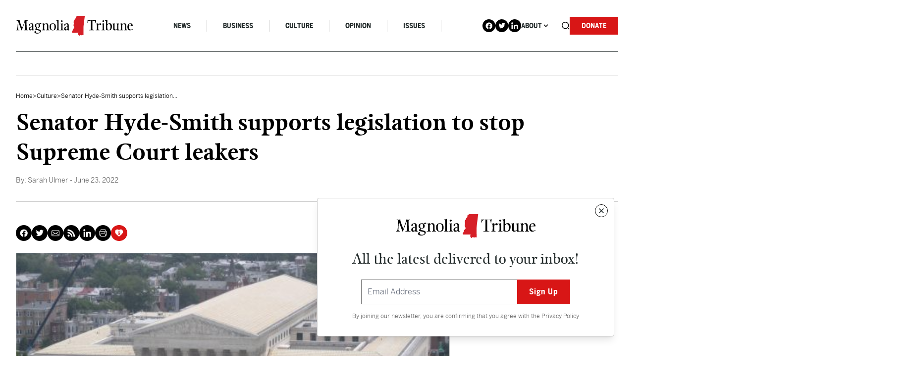

--- FILE ---
content_type: text/html; charset=UTF-8
request_url: https://magnoliatribune.com/2022/06/23/senator-hyde-smith-supports-legislation-to-stop-supreme-court-leakers/
body_size: 34965
content:
<!doctype html>
<html lang="en-US">
  <head>
    <meta charset="utf-8">
<script>
var gform;gform||(document.addEventListener("gform_main_scripts_loaded",function(){gform.scriptsLoaded=!0}),document.addEventListener("gform/theme/scripts_loaded",function(){gform.themeScriptsLoaded=!0}),window.addEventListener("DOMContentLoaded",function(){gform.domLoaded=!0}),gform={domLoaded:!1,scriptsLoaded:!1,themeScriptsLoaded:!1,isFormEditor:()=>"function"==typeof InitializeEditor,callIfLoaded:function(o){return!(!gform.domLoaded||!gform.scriptsLoaded||!gform.themeScriptsLoaded&&!gform.isFormEditor()||(gform.isFormEditor()&&console.warn("The use of gform.initializeOnLoaded() is deprecated in the form editor context and will be removed in Gravity Forms 3.1."),o(),0))},initializeOnLoaded:function(o){gform.callIfLoaded(o)||(document.addEventListener("gform_main_scripts_loaded",()=>{gform.scriptsLoaded=!0,gform.callIfLoaded(o)}),document.addEventListener("gform/theme/scripts_loaded",()=>{gform.themeScriptsLoaded=!0,gform.callIfLoaded(o)}),window.addEventListener("DOMContentLoaded",()=>{gform.domLoaded=!0,gform.callIfLoaded(o)}))},hooks:{action:{},filter:{}},addAction:function(o,r,e,t){gform.addHook("action",o,r,e,t)},addFilter:function(o,r,e,t){gform.addHook("filter",o,r,e,t)},doAction:function(o){gform.doHook("action",o,arguments)},applyFilters:function(o){return gform.doHook("filter",o,arguments)},removeAction:function(o,r){gform.removeHook("action",o,r)},removeFilter:function(o,r,e){gform.removeHook("filter",o,r,e)},addHook:function(o,r,e,t,n){null==gform.hooks[o][r]&&(gform.hooks[o][r]=[]);var d=gform.hooks[o][r];null==n&&(n=r+"_"+d.length),gform.hooks[o][r].push({tag:n,callable:e,priority:t=null==t?10:t})},doHook:function(r,o,e){var t;if(e=Array.prototype.slice.call(e,1),null!=gform.hooks[r][o]&&((o=gform.hooks[r][o]).sort(function(o,r){return o.priority-r.priority}),o.forEach(function(o){"function"!=typeof(t=o.callable)&&(t=window[t]),"action"==r?t.apply(null,e):e[0]=t.apply(null,e)})),"filter"==r)return e[0]},removeHook:function(o,r,t,n){var e;null!=gform.hooks[o][r]&&(e=(e=gform.hooks[o][r]).filter(function(o,r,e){return!!(null!=n&&n!=o.tag||null!=t&&t!=o.priority)}),gform.hooks[o][r]=e)}});
</script>

    <meta name="viewport" content="width=device-width, initial-scale=1, shrink-to-fit=no">
    <meta name='robots' content='index, follow, max-image-preview:large, max-snippet:-1, max-video-preview:-1' />

<!-- Google Tag Manager for WordPress by gtm4wp.com -->
<script data-cfasync="false" data-pagespeed-no-defer>
	var gtm4wp_datalayer_name = "dataLayer";
	var dataLayer = dataLayer || [];

	const gtm4wp_scrollerscript_debugmode         = false;
	const gtm4wp_scrollerscript_callbacktime      = 100;
	const gtm4wp_scrollerscript_readerlocation    = 150;
	const gtm4wp_scrollerscript_contentelementid  = "content";
	const gtm4wp_scrollerscript_scannertime       = 60;
</script>
<!-- End Google Tag Manager for WordPress by gtm4wp.com -->
	<!-- This site is optimized with the Yoast SEO Premium plugin v26.7 (Yoast SEO v26.7) - https://yoast.com/wordpress/plugins/seo/ -->
	<title>Senator Hyde-Smith supports legislation to stop Supreme Court leakers - Magnolia Tribune</title>
	<link rel="canonical" href="https://magnoliatribune.com/2022/06/23/senator-hyde-smith-supports-legislation-to-stop-supreme-court-leakers/" />
	<meta property="og:locale" content="en_US" />
	<meta property="og:type" content="article" />
	<meta property="og:title" content="Senator Hyde-Smith supports legislation to stop Supreme Court leakers" />
	<meta property="og:description" content="The Act would help put an end to leakers sharing Supreme Court decisions.  Senator Cindy Hyde-Smith joined with Senators Bill Cassidy, M.D. (R-La.) and Marco Rubio (R-Fla.) to introduce legislation that would criminalize individuals who leak confidential information from the Supreme Court of the United States. The Stop Supreme Court Leakers Act would impose a $10,000 fine and&hellip;" />
	<meta property="og:url" content="https://magnoliatribune.com/2022/06/23/senator-hyde-smith-supports-legislation-to-stop-supreme-court-leakers/" />
	<meta property="og:site_name" content="Magnolia Tribune" />
	<meta property="article:published_time" content="2022-06-23T14:06:51+00:00" />
	<meta property="og:image" content="https://magnoliatribune.com/wp-content/uploads/2021/04/Supreme_Court_of_the_United_States_-_Philosophical_Swag-scaled-e1618494268820.jpg" />
	<meta property="og:image:width" content="500" />
	<meta property="og:image:height" content="375" />
	<meta property="og:image:type" content="image/jpeg" />
	<meta name="author" content="Sarah Ulmer" />
	<meta name="twitter:card" content="summary_large_image" />
	<meta name="twitter:creator" content="@_SarahUlmer_" />
	<meta name="twitter:site" content="@magnoliatribune" />
	<meta name="twitter:label1" content="Written by" />
	<meta name="twitter:data1" content="Sarah Ulmer" />
	<meta name="twitter:label2" content="Est. reading time" />
	<meta name="twitter:data2" content="2 minutes" />
	<script type="application/ld+json" class="yoast-schema-graph">{"@context":"https://schema.org","@graph":[{"@type":"Article","@id":"https://magnoliatribune.com/2022/06/23/senator-hyde-smith-supports-legislation-to-stop-supreme-court-leakers/#article","isPartOf":{"@id":"https://magnoliatribune.com/2022/06/23/senator-hyde-smith-supports-legislation-to-stop-supreme-court-leakers/"},"author":[{"@id":"https://magnoliatribune.com/#/schema/person/53900ff10b66cdf03475f915d0929c81"}],"headline":"Senator Hyde-Smith supports legislation to stop Supreme Court leakers","datePublished":"2022-06-23T14:06:51+00:00","mainEntityOfPage":{"@id":"https://magnoliatribune.com/2022/06/23/senator-hyde-smith-supports-legislation-to-stop-supreme-court-leakers/"},"wordCount":310,"commentCount":0,"publisher":{"@id":"https://magnoliatribune.com/#organization"},"image":{"@id":"https://magnoliatribune.com/2022/06/23/senator-hyde-smith-supports-legislation-to-stop-supreme-court-leakers/#primaryimage"},"thumbnailUrl":"https://magnoliatribune.com/wp-content/uploads/2021/04/Supreme_Court_of_the_United_States_-_Philosophical_Swag-scaled-e1618494268820.jpg","articleSection":["Culture","News"],"inLanguage":"en-US","potentialAction":[{"@type":"CommentAction","name":"Comment","target":["https://magnoliatribune.com/2022/06/23/senator-hyde-smith-supports-legislation-to-stop-supreme-court-leakers/#respond"]}]},{"@type":"WebPage","@id":"https://magnoliatribune.com/2022/06/23/senator-hyde-smith-supports-legislation-to-stop-supreme-court-leakers/","url":"https://magnoliatribune.com/2022/06/23/senator-hyde-smith-supports-legislation-to-stop-supreme-court-leakers/","name":"Senator Hyde-Smith supports legislation to stop Supreme Court leakers - Magnolia Tribune","isPartOf":{"@id":"https://magnoliatribune.com/#website"},"primaryImageOfPage":{"@id":"https://magnoliatribune.com/2022/06/23/senator-hyde-smith-supports-legislation-to-stop-supreme-court-leakers/#primaryimage"},"image":{"@id":"https://magnoliatribune.com/2022/06/23/senator-hyde-smith-supports-legislation-to-stop-supreme-court-leakers/#primaryimage"},"thumbnailUrl":"https://magnoliatribune.com/wp-content/uploads/2021/04/Supreme_Court_of_the_United_States_-_Philosophical_Swag-scaled-e1618494268820.jpg","datePublished":"2022-06-23T14:06:51+00:00","breadcrumb":{"@id":"https://magnoliatribune.com/2022/06/23/senator-hyde-smith-supports-legislation-to-stop-supreme-court-leakers/#breadcrumb"},"inLanguage":"en-US","potentialAction":[{"@type":"ReadAction","target":["https://magnoliatribune.com/2022/06/23/senator-hyde-smith-supports-legislation-to-stop-supreme-court-leakers/"]}]},{"@type":"ImageObject","inLanguage":"en-US","@id":"https://magnoliatribune.com/2022/06/23/senator-hyde-smith-supports-legislation-to-stop-supreme-court-leakers/#primaryimage","url":"https://magnoliatribune.com/wp-content/uploads/2021/04/Supreme_Court_of_the_United_States_-_Philosophical_Swag-scaled-e1618494268820.jpg","contentUrl":"https://magnoliatribune.com/wp-content/uploads/2021/04/Supreme_Court_of_the_United_States_-_Philosophical_Swag-scaled-e1618494268820.jpg","width":500,"height":375},{"@type":"BreadcrumbList","@id":"https://magnoliatribune.com/2022/06/23/senator-hyde-smith-supports-legislation-to-stop-supreme-court-leakers/#breadcrumb","itemListElement":[{"@type":"ListItem","position":1,"name":"Home","item":"https://magnoliatribune.com/"},{"@type":"ListItem","position":2,"name":"Posts","item":"https://magnoliatribune.com/posts/"},{"@type":"ListItem","position":3,"name":"Senator Hyde-Smith supports legislation to stop Supreme Court leakers"}]},{"@type":"WebSite","@id":"https://magnoliatribune.com/#website","url":"https://magnoliatribune.com/","name":"Magnolia Tribune","description":"Mississippi Politics &amp; News","publisher":{"@id":"https://magnoliatribune.com/#organization"},"potentialAction":[{"@type":"SearchAction","target":{"@type":"EntryPoint","urlTemplate":"https://magnoliatribune.com/?s={search_term_string}"},"query-input":{"@type":"PropertyValueSpecification","valueRequired":true,"valueName":"search_term_string"}}],"inLanguage":"en-US"},{"@type":"Organization","@id":"https://magnoliatribune.com/#organization","name":"Magnolia Tribune","url":"https://magnoliatribune.com/","logo":{"@type":"ImageObject","inLanguage":"en-US","@id":"https://magnoliatribune.com/#/schema/logo/image/","url":"https://magnoliatribune.com/wp-content/uploads/2023/01/MagnoliaTribune_Primary-Logos-01-1.png","contentUrl":"https://magnoliatribune.com/wp-content/uploads/2023/01/MagnoliaTribune_Primary-Logos-01-1.png","width":2000,"height":339,"caption":"Magnolia Tribune"},"image":{"@id":"https://magnoliatribune.com/#/schema/logo/image/"},"sameAs":["https://x.com/magnoliatribune"]},{"@type":"Person","@id":"https://magnoliatribune.com/#/schema/person/53900ff10b66cdf03475f915d0929c81","name":"Sarah Ulmer","image":{"@type":"ImageObject","inLanguage":"en-US","@id":"https://magnoliatribune.com/#/schema/person/image/c8bde8c72e996ffd1f5320f4b8f023ef","url":"https://secure.gravatar.com/avatar/2c9e093be54abf8b0cb5f273320c82eca0f8e11a93499d747435b6ab5abe13da?s=96&d=mm&r=g","contentUrl":"https://secure.gravatar.com/avatar/2c9e093be54abf8b0cb5f273320c82eca0f8e11a93499d747435b6ab5abe13da?s=96&d=mm&r=g","caption":"Sarah Ulmer"},"description":"Sarah is a Mississippi native, born and raised in Madison. She is a graduate of Mississippi State University, where she studied Communications, with an emphasis in Broadcasting and Journalism. Sarah’s experience spans multiple mediums, including extensive videography with both at home and overseas, broadcasting daily news, and hosting a live radio show. In 2017, Sarah became a member of the Capitol Press Corp in Mississippi and has faithfully covered the decisions being made by leaders on some of the most important issues facing our state. Email Sarah: sarah@magnoliatribune.com","sameAs":["https://x.com/_SarahUlmer_"],"url":"https://magnoliatribune.com/author/sarah/"}]}</script>
	<!-- / Yoast SEO Premium plugin. -->


<link rel='dns-prefetch' href='//player.vimeo.com' />
<link rel='dns-prefetch' href='//w.soundcloud.com' />
<link rel='dns-prefetch' href='//maxcdn.bootstrapcdn.com' />
<link rel="alternate" title="oEmbed (JSON)" type="application/json+oembed" href="https://magnoliatribune.com/wp-json/oembed/1.0/embed?url=https%3A%2F%2Fmagnoliatribune.com%2F2022%2F06%2F23%2Fsenator-hyde-smith-supports-legislation-to-stop-supreme-court-leakers%2F" />
<link rel="alternate" title="oEmbed (XML)" type="text/xml+oembed" href="https://magnoliatribune.com/wp-json/oembed/1.0/embed?url=https%3A%2F%2Fmagnoliatribune.com%2F2022%2F06%2F23%2Fsenator-hyde-smith-supports-legislation-to-stop-supreme-court-leakers%2F&#038;format=xml" />
		<style>
			.lazyload,
			.lazyloading {
				max-width: 100%;
			}
		</style>
				<!-- This site uses the Google Analytics by MonsterInsights plugin v9.11.1 - Using Analytics tracking - https://www.monsterinsights.com/ -->
							<script src="//www.googletagmanager.com/gtag/js?id=G-151HS0LME2"  data-cfasync="false" data-wpfc-render="false" async></script>
			<script data-cfasync="false" data-wpfc-render="false">
				var mi_version = '9.11.1';
				var mi_track_user = true;
				var mi_no_track_reason = '';
								var MonsterInsightsDefaultLocations = {"page_location":"https:\/\/magnoliatribune.com\/2022\/06\/23\/senator-hyde-smith-supports-legislation-to-stop-supreme-court-leakers\/"};
								if ( typeof MonsterInsightsPrivacyGuardFilter === 'function' ) {
					var MonsterInsightsLocations = (typeof MonsterInsightsExcludeQuery === 'object') ? MonsterInsightsPrivacyGuardFilter( MonsterInsightsExcludeQuery ) : MonsterInsightsPrivacyGuardFilter( MonsterInsightsDefaultLocations );
				} else {
					var MonsterInsightsLocations = (typeof MonsterInsightsExcludeQuery === 'object') ? MonsterInsightsExcludeQuery : MonsterInsightsDefaultLocations;
				}

								var disableStrs = [
										'ga-disable-G-151HS0LME2',
									];

				/* Function to detect opted out users */
				function __gtagTrackerIsOptedOut() {
					for (var index = 0; index < disableStrs.length; index++) {
						if (document.cookie.indexOf(disableStrs[index] + '=true') > -1) {
							return true;
						}
					}

					return false;
				}

				/* Disable tracking if the opt-out cookie exists. */
				if (__gtagTrackerIsOptedOut()) {
					for (var index = 0; index < disableStrs.length; index++) {
						window[disableStrs[index]] = true;
					}
				}

				/* Opt-out function */
				function __gtagTrackerOptout() {
					for (var index = 0; index < disableStrs.length; index++) {
						document.cookie = disableStrs[index] + '=true; expires=Thu, 31 Dec 2099 23:59:59 UTC; path=/';
						window[disableStrs[index]] = true;
					}
				}

				if ('undefined' === typeof gaOptout) {
					function gaOptout() {
						__gtagTrackerOptout();
					}
				}
								window.dataLayer = window.dataLayer || [];

				window.MonsterInsightsDualTracker = {
					helpers: {},
					trackers: {},
				};
				if (mi_track_user) {
					function __gtagDataLayer() {
						dataLayer.push(arguments);
					}

					function __gtagTracker(type, name, parameters) {
						if (!parameters) {
							parameters = {};
						}

						if (parameters.send_to) {
							__gtagDataLayer.apply(null, arguments);
							return;
						}

						if (type === 'event') {
														parameters.send_to = monsterinsights_frontend.v4_id;
							var hookName = name;
							if (typeof parameters['event_category'] !== 'undefined') {
								hookName = parameters['event_category'] + ':' + name;
							}

							if (typeof MonsterInsightsDualTracker.trackers[hookName] !== 'undefined') {
								MonsterInsightsDualTracker.trackers[hookName](parameters);
							} else {
								__gtagDataLayer('event', name, parameters);
							}
							
						} else {
							__gtagDataLayer.apply(null, arguments);
						}
					}

					__gtagTracker('js', new Date());
					__gtagTracker('set', {
						'developer_id.dZGIzZG': true,
											});
					if ( MonsterInsightsLocations.page_location ) {
						__gtagTracker('set', MonsterInsightsLocations);
					}
										__gtagTracker('config', 'G-151HS0LME2', {"forceSSL":"true","link_attribution":"true"} );
										window.gtag = __gtagTracker;										(function () {
						/* https://developers.google.com/analytics/devguides/collection/analyticsjs/ */
						/* ga and __gaTracker compatibility shim. */
						var noopfn = function () {
							return null;
						};
						var newtracker = function () {
							return new Tracker();
						};
						var Tracker = function () {
							return null;
						};
						var p = Tracker.prototype;
						p.get = noopfn;
						p.set = noopfn;
						p.send = function () {
							var args = Array.prototype.slice.call(arguments);
							args.unshift('send');
							__gaTracker.apply(null, args);
						};
						var __gaTracker = function () {
							var len = arguments.length;
							if (len === 0) {
								return;
							}
							var f = arguments[len - 1];
							if (typeof f !== 'object' || f === null || typeof f.hitCallback !== 'function') {
								if ('send' === arguments[0]) {
									var hitConverted, hitObject = false, action;
									if ('event' === arguments[1]) {
										if ('undefined' !== typeof arguments[3]) {
											hitObject = {
												'eventAction': arguments[3],
												'eventCategory': arguments[2],
												'eventLabel': arguments[4],
												'value': arguments[5] ? arguments[5] : 1,
											}
										}
									}
									if ('pageview' === arguments[1]) {
										if ('undefined' !== typeof arguments[2]) {
											hitObject = {
												'eventAction': 'page_view',
												'page_path': arguments[2],
											}
										}
									}
									if (typeof arguments[2] === 'object') {
										hitObject = arguments[2];
									}
									if (typeof arguments[5] === 'object') {
										Object.assign(hitObject, arguments[5]);
									}
									if ('undefined' !== typeof arguments[1].hitType) {
										hitObject = arguments[1];
										if ('pageview' === hitObject.hitType) {
											hitObject.eventAction = 'page_view';
										}
									}
									if (hitObject) {
										action = 'timing' === arguments[1].hitType ? 'timing_complete' : hitObject.eventAction;
										hitConverted = mapArgs(hitObject);
										__gtagTracker('event', action, hitConverted);
									}
								}
								return;
							}

							function mapArgs(args) {
								var arg, hit = {};
								var gaMap = {
									'eventCategory': 'event_category',
									'eventAction': 'event_action',
									'eventLabel': 'event_label',
									'eventValue': 'event_value',
									'nonInteraction': 'non_interaction',
									'timingCategory': 'event_category',
									'timingVar': 'name',
									'timingValue': 'value',
									'timingLabel': 'event_label',
									'page': 'page_path',
									'location': 'page_location',
									'title': 'page_title',
									'referrer' : 'page_referrer',
								};
								for (arg in args) {
																		if (!(!args.hasOwnProperty(arg) || !gaMap.hasOwnProperty(arg))) {
										hit[gaMap[arg]] = args[arg];
									} else {
										hit[arg] = args[arg];
									}
								}
								return hit;
							}

							try {
								f.hitCallback();
							} catch (ex) {
							}
						};
						__gaTracker.create = newtracker;
						__gaTracker.getByName = newtracker;
						__gaTracker.getAll = function () {
							return [];
						};
						__gaTracker.remove = noopfn;
						__gaTracker.loaded = true;
						window['__gaTracker'] = __gaTracker;
					})();
									} else {
										console.log("");
					(function () {
						function __gtagTracker() {
							return null;
						}

						window['__gtagTracker'] = __gtagTracker;
						window['gtag'] = __gtagTracker;
					})();
									}
			</script>
							<!-- / Google Analytics by MonsterInsights -->
		<style id='wp-img-auto-sizes-contain-inline-css'>
img:is([sizes=auto i],[sizes^="auto," i]){contain-intrinsic-size:3000px 1500px}
/*# sourceURL=wp-img-auto-sizes-contain-inline-css */
</style>
<style id='wp-emoji-styles-inline-css'>

	img.wp-smiley, img.emoji {
		display: inline !important;
		border: none !important;
		box-shadow: none !important;
		height: 1em !important;
		width: 1em !important;
		margin: 0 0.07em !important;
		vertical-align: -0.1em !important;
		background: none !important;
		padding: 0 !important;
	}
/*# sourceURL=wp-emoji-styles-inline-css */
</style>
<style id='wp-block-library-inline-css'>
:root{--wp-block-synced-color:#7a00df;--wp-block-synced-color--rgb:122,0,223;--wp-bound-block-color:var(--wp-block-synced-color);--wp-editor-canvas-background:#ddd;--wp-admin-theme-color:#007cba;--wp-admin-theme-color--rgb:0,124,186;--wp-admin-theme-color-darker-10:#006ba1;--wp-admin-theme-color-darker-10--rgb:0,107,160.5;--wp-admin-theme-color-darker-20:#005a87;--wp-admin-theme-color-darker-20--rgb:0,90,135;--wp-admin-border-width-focus:2px}@media (min-resolution:192dpi){:root{--wp-admin-border-width-focus:1.5px}}.wp-element-button{cursor:pointer}:root .has-very-light-gray-background-color{background-color:#eee}:root .has-very-dark-gray-background-color{background-color:#313131}:root .has-very-light-gray-color{color:#eee}:root .has-very-dark-gray-color{color:#313131}:root .has-vivid-green-cyan-to-vivid-cyan-blue-gradient-background{background:linear-gradient(135deg,#00d084,#0693e3)}:root .has-purple-crush-gradient-background{background:linear-gradient(135deg,#34e2e4,#4721fb 50%,#ab1dfe)}:root .has-hazy-dawn-gradient-background{background:linear-gradient(135deg,#faaca8,#dad0ec)}:root .has-subdued-olive-gradient-background{background:linear-gradient(135deg,#fafae1,#67a671)}:root .has-atomic-cream-gradient-background{background:linear-gradient(135deg,#fdd79a,#004a59)}:root .has-nightshade-gradient-background{background:linear-gradient(135deg,#330968,#31cdcf)}:root .has-midnight-gradient-background{background:linear-gradient(135deg,#020381,#2874fc)}:root{--wp--preset--font-size--normal:16px;--wp--preset--font-size--huge:42px}.has-regular-font-size{font-size:1em}.has-larger-font-size{font-size:2.625em}.has-normal-font-size{font-size:var(--wp--preset--font-size--normal)}.has-huge-font-size{font-size:var(--wp--preset--font-size--huge)}.has-text-align-center{text-align:center}.has-text-align-left{text-align:left}.has-text-align-right{text-align:right}.has-fit-text{white-space:nowrap!important}#end-resizable-editor-section{display:none}.aligncenter{clear:both}.items-justified-left{justify-content:flex-start}.items-justified-center{justify-content:center}.items-justified-right{justify-content:flex-end}.items-justified-space-between{justify-content:space-between}.screen-reader-text{border:0;clip-path:inset(50%);height:1px;margin:-1px;overflow:hidden;padding:0;position:absolute;width:1px;word-wrap:normal!important}.screen-reader-text:focus{background-color:#ddd;clip-path:none;color:#444;display:block;font-size:1em;height:auto;left:5px;line-height:normal;padding:15px 23px 14px;text-decoration:none;top:5px;width:auto;z-index:100000}html :where(.has-border-color){border-style:solid}html :where([style*=border-top-color]){border-top-style:solid}html :where([style*=border-right-color]){border-right-style:solid}html :where([style*=border-bottom-color]){border-bottom-style:solid}html :where([style*=border-left-color]){border-left-style:solid}html :where([style*=border-width]){border-style:solid}html :where([style*=border-top-width]){border-top-style:solid}html :where([style*=border-right-width]){border-right-style:solid}html :where([style*=border-bottom-width]){border-bottom-style:solid}html :where([style*=border-left-width]){border-left-style:solid}html :where(img[class*=wp-image-]){height:auto;max-width:100%}:where(figure){margin:0 0 1em}html :where(.is-position-sticky){--wp-admin--admin-bar--position-offset:var(--wp-admin--admin-bar--height,0px)}@media screen and (max-width:600px){html :where(.is-position-sticky){--wp-admin--admin-bar--position-offset:0px}}

/*# sourceURL=wp-block-library-inline-css */
</style><style id='wp-block-heading-inline-css'>
h1:where(.wp-block-heading).has-background,h2:where(.wp-block-heading).has-background,h3:where(.wp-block-heading).has-background,h4:where(.wp-block-heading).has-background,h5:where(.wp-block-heading).has-background,h6:where(.wp-block-heading).has-background{padding:1.25em 2.375em}h1.has-text-align-left[style*=writing-mode]:where([style*=vertical-lr]),h1.has-text-align-right[style*=writing-mode]:where([style*=vertical-rl]),h2.has-text-align-left[style*=writing-mode]:where([style*=vertical-lr]),h2.has-text-align-right[style*=writing-mode]:where([style*=vertical-rl]),h3.has-text-align-left[style*=writing-mode]:where([style*=vertical-lr]),h3.has-text-align-right[style*=writing-mode]:where([style*=vertical-rl]),h4.has-text-align-left[style*=writing-mode]:where([style*=vertical-lr]),h4.has-text-align-right[style*=writing-mode]:where([style*=vertical-rl]),h5.has-text-align-left[style*=writing-mode]:where([style*=vertical-lr]),h5.has-text-align-right[style*=writing-mode]:where([style*=vertical-rl]),h6.has-text-align-left[style*=writing-mode]:where([style*=vertical-lr]),h6.has-text-align-right[style*=writing-mode]:where([style*=vertical-rl]){rotate:180deg}
/*# sourceURL=https://magnoliatribune.com/wp-includes/blocks/heading/style.min.css */
</style>
<style id='wp-block-paragraph-inline-css'>
.is-small-text{font-size:.875em}.is-regular-text{font-size:1em}.is-large-text{font-size:2.25em}.is-larger-text{font-size:3em}.has-drop-cap:not(:focus):first-letter{float:left;font-size:8.4em;font-style:normal;font-weight:100;line-height:.68;margin:.05em .1em 0 0;text-transform:uppercase}body.rtl .has-drop-cap:not(:focus):first-letter{float:none;margin-left:.1em}p.has-drop-cap.has-background{overflow:hidden}:root :where(p.has-background){padding:1.25em 2.375em}:where(p.has-text-color:not(.has-link-color)) a{color:inherit}p.has-text-align-left[style*="writing-mode:vertical-lr"],p.has-text-align-right[style*="writing-mode:vertical-rl"]{rotate:180deg}
/*# sourceURL=https://magnoliatribune.com/wp-includes/blocks/paragraph/style.min.css */
</style>
<style id='global-styles-inline-css'>
:root{--wp--preset--aspect-ratio--square: 1;--wp--preset--aspect-ratio--4-3: 4/3;--wp--preset--aspect-ratio--3-4: 3/4;--wp--preset--aspect-ratio--3-2: 3/2;--wp--preset--aspect-ratio--2-3: 2/3;--wp--preset--aspect-ratio--16-9: 16/9;--wp--preset--aspect-ratio--9-16: 9/16;--wp--preset--color--black: #000000;--wp--preset--color--cyan-bluish-gray: #abb8c3;--wp--preset--color--white: #ffffff;--wp--preset--color--pale-pink: #f78da7;--wp--preset--color--vivid-red: #cf2e2e;--wp--preset--color--luminous-vivid-orange: #ff6900;--wp--preset--color--luminous-vivid-amber: #fcb900;--wp--preset--color--light-green-cyan: #7bdcb5;--wp--preset--color--vivid-green-cyan: #00d084;--wp--preset--color--pale-cyan-blue: #8ed1fc;--wp--preset--color--vivid-cyan-blue: #0693e3;--wp--preset--color--vivid-purple: #9b51e0;--wp--preset--gradient--vivid-cyan-blue-to-vivid-purple: linear-gradient(135deg,rgb(6,147,227) 0%,rgb(155,81,224) 100%);--wp--preset--gradient--light-green-cyan-to-vivid-green-cyan: linear-gradient(135deg,rgb(122,220,180) 0%,rgb(0,208,130) 100%);--wp--preset--gradient--luminous-vivid-amber-to-luminous-vivid-orange: linear-gradient(135deg,rgb(252,185,0) 0%,rgb(255,105,0) 100%);--wp--preset--gradient--luminous-vivid-orange-to-vivid-red: linear-gradient(135deg,rgb(255,105,0) 0%,rgb(207,46,46) 100%);--wp--preset--gradient--very-light-gray-to-cyan-bluish-gray: linear-gradient(135deg,rgb(238,238,238) 0%,rgb(169,184,195) 100%);--wp--preset--gradient--cool-to-warm-spectrum: linear-gradient(135deg,rgb(74,234,220) 0%,rgb(151,120,209) 20%,rgb(207,42,186) 40%,rgb(238,44,130) 60%,rgb(251,105,98) 80%,rgb(254,248,76) 100%);--wp--preset--gradient--blush-light-purple: linear-gradient(135deg,rgb(255,206,236) 0%,rgb(152,150,240) 100%);--wp--preset--gradient--blush-bordeaux: linear-gradient(135deg,rgb(254,205,165) 0%,rgb(254,45,45) 50%,rgb(107,0,62) 100%);--wp--preset--gradient--luminous-dusk: linear-gradient(135deg,rgb(255,203,112) 0%,rgb(199,81,192) 50%,rgb(65,88,208) 100%);--wp--preset--gradient--pale-ocean: linear-gradient(135deg,rgb(255,245,203) 0%,rgb(182,227,212) 50%,rgb(51,167,181) 100%);--wp--preset--gradient--electric-grass: linear-gradient(135deg,rgb(202,248,128) 0%,rgb(113,206,126) 100%);--wp--preset--gradient--midnight: linear-gradient(135deg,rgb(2,3,129) 0%,rgb(40,116,252) 100%);--wp--preset--font-size--small: 13px;--wp--preset--font-size--medium: 20px;--wp--preset--font-size--large: 36px;--wp--preset--font-size--x-large: 42px;--wp--preset--spacing--20: 0.44rem;--wp--preset--spacing--30: 0.67rem;--wp--preset--spacing--40: 1rem;--wp--preset--spacing--50: 1.5rem;--wp--preset--spacing--60: 2.25rem;--wp--preset--spacing--70: 3.38rem;--wp--preset--spacing--80: 5.06rem;--wp--preset--shadow--natural: 6px 6px 9px rgba(0, 0, 0, 0.2);--wp--preset--shadow--deep: 12px 12px 50px rgba(0, 0, 0, 0.4);--wp--preset--shadow--sharp: 6px 6px 0px rgba(0, 0, 0, 0.2);--wp--preset--shadow--outlined: 6px 6px 0px -3px rgb(255, 255, 255), 6px 6px rgb(0, 0, 0);--wp--preset--shadow--crisp: 6px 6px 0px rgb(0, 0, 0);}:where(.is-layout-flex){gap: 0.5em;}:where(.is-layout-grid){gap: 0.5em;}body .is-layout-flex{display: flex;}.is-layout-flex{flex-wrap: wrap;align-items: center;}.is-layout-flex > :is(*, div){margin: 0;}body .is-layout-grid{display: grid;}.is-layout-grid > :is(*, div){margin: 0;}:where(.wp-block-columns.is-layout-flex){gap: 2em;}:where(.wp-block-columns.is-layout-grid){gap: 2em;}:where(.wp-block-post-template.is-layout-flex){gap: 1.25em;}:where(.wp-block-post-template.is-layout-grid){gap: 1.25em;}.has-black-color{color: var(--wp--preset--color--black) !important;}.has-cyan-bluish-gray-color{color: var(--wp--preset--color--cyan-bluish-gray) !important;}.has-white-color{color: var(--wp--preset--color--white) !important;}.has-pale-pink-color{color: var(--wp--preset--color--pale-pink) !important;}.has-vivid-red-color{color: var(--wp--preset--color--vivid-red) !important;}.has-luminous-vivid-orange-color{color: var(--wp--preset--color--luminous-vivid-orange) !important;}.has-luminous-vivid-amber-color{color: var(--wp--preset--color--luminous-vivid-amber) !important;}.has-light-green-cyan-color{color: var(--wp--preset--color--light-green-cyan) !important;}.has-vivid-green-cyan-color{color: var(--wp--preset--color--vivid-green-cyan) !important;}.has-pale-cyan-blue-color{color: var(--wp--preset--color--pale-cyan-blue) !important;}.has-vivid-cyan-blue-color{color: var(--wp--preset--color--vivid-cyan-blue) !important;}.has-vivid-purple-color{color: var(--wp--preset--color--vivid-purple) !important;}.has-black-background-color{background-color: var(--wp--preset--color--black) !important;}.has-cyan-bluish-gray-background-color{background-color: var(--wp--preset--color--cyan-bluish-gray) !important;}.has-white-background-color{background-color: var(--wp--preset--color--white) !important;}.has-pale-pink-background-color{background-color: var(--wp--preset--color--pale-pink) !important;}.has-vivid-red-background-color{background-color: var(--wp--preset--color--vivid-red) !important;}.has-luminous-vivid-orange-background-color{background-color: var(--wp--preset--color--luminous-vivid-orange) !important;}.has-luminous-vivid-amber-background-color{background-color: var(--wp--preset--color--luminous-vivid-amber) !important;}.has-light-green-cyan-background-color{background-color: var(--wp--preset--color--light-green-cyan) !important;}.has-vivid-green-cyan-background-color{background-color: var(--wp--preset--color--vivid-green-cyan) !important;}.has-pale-cyan-blue-background-color{background-color: var(--wp--preset--color--pale-cyan-blue) !important;}.has-vivid-cyan-blue-background-color{background-color: var(--wp--preset--color--vivid-cyan-blue) !important;}.has-vivid-purple-background-color{background-color: var(--wp--preset--color--vivid-purple) !important;}.has-black-border-color{border-color: var(--wp--preset--color--black) !important;}.has-cyan-bluish-gray-border-color{border-color: var(--wp--preset--color--cyan-bluish-gray) !important;}.has-white-border-color{border-color: var(--wp--preset--color--white) !important;}.has-pale-pink-border-color{border-color: var(--wp--preset--color--pale-pink) !important;}.has-vivid-red-border-color{border-color: var(--wp--preset--color--vivid-red) !important;}.has-luminous-vivid-orange-border-color{border-color: var(--wp--preset--color--luminous-vivid-orange) !important;}.has-luminous-vivid-amber-border-color{border-color: var(--wp--preset--color--luminous-vivid-amber) !important;}.has-light-green-cyan-border-color{border-color: var(--wp--preset--color--light-green-cyan) !important;}.has-vivid-green-cyan-border-color{border-color: var(--wp--preset--color--vivid-green-cyan) !important;}.has-pale-cyan-blue-border-color{border-color: var(--wp--preset--color--pale-cyan-blue) !important;}.has-vivid-cyan-blue-border-color{border-color: var(--wp--preset--color--vivid-cyan-blue) !important;}.has-vivid-purple-border-color{border-color: var(--wp--preset--color--vivid-purple) !important;}.has-vivid-cyan-blue-to-vivid-purple-gradient-background{background: var(--wp--preset--gradient--vivid-cyan-blue-to-vivid-purple) !important;}.has-light-green-cyan-to-vivid-green-cyan-gradient-background{background: var(--wp--preset--gradient--light-green-cyan-to-vivid-green-cyan) !important;}.has-luminous-vivid-amber-to-luminous-vivid-orange-gradient-background{background: var(--wp--preset--gradient--luminous-vivid-amber-to-luminous-vivid-orange) !important;}.has-luminous-vivid-orange-to-vivid-red-gradient-background{background: var(--wp--preset--gradient--luminous-vivid-orange-to-vivid-red) !important;}.has-very-light-gray-to-cyan-bluish-gray-gradient-background{background: var(--wp--preset--gradient--very-light-gray-to-cyan-bluish-gray) !important;}.has-cool-to-warm-spectrum-gradient-background{background: var(--wp--preset--gradient--cool-to-warm-spectrum) !important;}.has-blush-light-purple-gradient-background{background: var(--wp--preset--gradient--blush-light-purple) !important;}.has-blush-bordeaux-gradient-background{background: var(--wp--preset--gradient--blush-bordeaux) !important;}.has-luminous-dusk-gradient-background{background: var(--wp--preset--gradient--luminous-dusk) !important;}.has-pale-ocean-gradient-background{background: var(--wp--preset--gradient--pale-ocean) !important;}.has-electric-grass-gradient-background{background: var(--wp--preset--gradient--electric-grass) !important;}.has-midnight-gradient-background{background: var(--wp--preset--gradient--midnight) !important;}.has-small-font-size{font-size: var(--wp--preset--font-size--small) !important;}.has-medium-font-size{font-size: var(--wp--preset--font-size--medium) !important;}.has-large-font-size{font-size: var(--wp--preset--font-size--large) !important;}.has-x-large-font-size{font-size: var(--wp--preset--font-size--x-large) !important;}
/*# sourceURL=global-styles-inline-css */
</style>

<style id='classic-theme-styles-inline-css'>
/*! This file is auto-generated */
.wp-block-button__link{color:#fff;background-color:#32373c;border-radius:9999px;box-shadow:none;text-decoration:none;padding:calc(.667em + 2px) calc(1.333em + 2px);font-size:1.125em}.wp-block-file__button{background:#32373c;color:#fff;text-decoration:none}
/*# sourceURL=/wp-includes/css/classic-themes.min.css */
</style>
<link rel='stylesheet' id='email-subscribers-css' href='https://magnoliatribune.com/wp-content/plugins/email-subscribers/lite/public/css/email-subscribers-public.css?ver=5.9.14' media='all' />
<link rel='stylesheet' id='cff-css' href='https://magnoliatribune.com/wp-content/plugins/custom-facebook-feed/assets/css/cff-style.min.css?ver=4.3.4' media='all' />
<link rel='stylesheet' id='sb-font-awesome-css' href='https://maxcdn.bootstrapcdn.com/font-awesome/4.7.0/css/font-awesome.min.css?ver=6.9' media='all' />
<link rel='stylesheet' id='sage/app.css-css' href='https://magnoliatribune.com/wp-content/themes/magnolia/public/styles/app.css?id=e5f63ae4a7b78c2da47b3e73f7bcd345' media='all' />
<style id='wp-block-library-theme-inline-css'>
.wp-block-audio :where(figcaption){color:#555;font-size:13px;text-align:center}.is-dark-theme .wp-block-audio :where(figcaption){color:#ffffffa6}.wp-block-audio{margin:0 0 1em}.wp-block-code{border:1px solid #ccc;border-radius:4px;font-family:Menlo,Consolas,monaco,monospace;padding:.8em 1em}.wp-block-embed :where(figcaption){color:#555;font-size:13px;text-align:center}.is-dark-theme .wp-block-embed :where(figcaption){color:#ffffffa6}.wp-block-embed{margin:0 0 1em}.blocks-gallery-caption{color:#555;font-size:13px;text-align:center}.is-dark-theme .blocks-gallery-caption{color:#ffffffa6}:root :where(.wp-block-image figcaption){color:#555;font-size:13px;text-align:center}.is-dark-theme :root :where(.wp-block-image figcaption){color:#ffffffa6}.wp-block-image{margin:0 0 1em}.wp-block-pullquote{border-bottom:4px solid;border-top:4px solid;color:currentColor;margin-bottom:1.75em}.wp-block-pullquote :where(cite),.wp-block-pullquote :where(footer),.wp-block-pullquote__citation{color:currentColor;font-size:.8125em;font-style:normal;text-transform:uppercase}.wp-block-quote{border-left:.25em solid;margin:0 0 1.75em;padding-left:1em}.wp-block-quote cite,.wp-block-quote footer{color:currentColor;font-size:.8125em;font-style:normal;position:relative}.wp-block-quote:where(.has-text-align-right){border-left:none;border-right:.25em solid;padding-left:0;padding-right:1em}.wp-block-quote:where(.has-text-align-center){border:none;padding-left:0}.wp-block-quote.is-large,.wp-block-quote.is-style-large,.wp-block-quote:where(.is-style-plain){border:none}.wp-block-search .wp-block-search__label{font-weight:700}.wp-block-search__button{border:1px solid #ccc;padding:.375em .625em}:where(.wp-block-group.has-background){padding:1.25em 2.375em}.wp-block-separator.has-css-opacity{opacity:.4}.wp-block-separator{border:none;border-bottom:2px solid;margin-left:auto;margin-right:auto}.wp-block-separator.has-alpha-channel-opacity{opacity:1}.wp-block-separator:not(.is-style-wide):not(.is-style-dots){width:100px}.wp-block-separator.has-background:not(.is-style-dots){border-bottom:none;height:1px}.wp-block-separator.has-background:not(.is-style-wide):not(.is-style-dots){height:2px}.wp-block-table{margin:0 0 1em}.wp-block-table td,.wp-block-table th{word-break:normal}.wp-block-table :where(figcaption){color:#555;font-size:13px;text-align:center}.is-dark-theme .wp-block-table :where(figcaption){color:#ffffffa6}.wp-block-video :where(figcaption){color:#555;font-size:13px;text-align:center}.is-dark-theme .wp-block-video :where(figcaption){color:#ffffffa6}.wp-block-video{margin:0 0 1em}:root :where(.wp-block-template-part.has-background){margin-bottom:0;margin-top:0;padding:1.25em 2.375em}
/*# sourceURL=/wp-includes/css/dist/block-library/theme.min.css */
</style>
<script src="https://magnoliatribune.com/wp-content/plugins/google-analytics-for-wordpress/assets/js/frontend-gtag.min.js?ver=9.11.1" id="monsterinsights-frontend-script-js" async data-wp-strategy="async"></script>
<script data-cfasync="false" data-wpfc-render="false" id='monsterinsights-frontend-script-js-extra'>var monsterinsights_frontend = {"js_events_tracking":"true","download_extensions":"doc,pdf,ppt,zip,xls,docx,pptx,xlsx","inbound_paths":"[{\"path\":\"\\\/go\\\/\",\"label\":\"affiliate\"},{\"path\":\"\\\/recommend\\\/\",\"label\":\"affiliate\"}]","home_url":"https:\/\/magnoliatribune.com","hash_tracking":"false","v4_id":"G-151HS0LME2"};</script>
<script src="https://magnoliatribune.com/wp-includes/js/jquery/jquery.min.js?ver=3.7.1" id="jquery-core-js"></script>
<script src="https://magnoliatribune.com/wp-includes/js/jquery/jquery-migrate.min.js?ver=3.4.1" id="jquery-migrate-js"></script>
<script src="https://magnoliatribune.com/wp-content/plugins/duracelltomi-google-tag-manager/dist/js/analytics-talk-content-tracking.js?ver=1.22.3" id="gtm4wp-scroll-tracking-js"></script>
<link rel="https://api.w.org/" href="https://magnoliatribune.com/wp-json/" /><link rel="alternate" title="JSON" type="application/json" href="https://magnoliatribune.com/wp-json/wp/v2/posts/87079" /><link rel="EditURI" type="application/rsd+xml" title="RSD" href="https://magnoliatribune.com/xmlrpc.php?rsd" />
<meta name="generator" content="WordPress 6.9" />
<link rel='shortlink' href='https://magnoliatribune.com/?p=87079' />

<!-- Google Tag Manager for WordPress by gtm4wp.com -->
<!-- GTM Container placement set to footer -->
<script data-cfasync="false" data-pagespeed-no-defer>
	var dataLayer_content = {"visitorLoginState":"logged-out","pagePostType":"post","pagePostType2":"single-post","pageCategory":["culture","news"],"pagePostAuthor":"Sarah Ulmer","browserName":"Apple Bot","browserVersion":0.1,"browserEngineName":"","browserEngineVersion":"","osName":"","osVersion":"","deviceType":"bot","deviceManufacturer":"","deviceModel":"","geoCountryCode":"(no geo data available)","geoCountryName":"(no geo data available)","geoRegionCode":"(no geo data available)","geoRegionName":"(no geo data available)","geoCity":"(no geo data available)","geoZipcode":"(no geo data available)","geoLatitude":"(no geo data available)","geoLongitude":"(no geo data available)","geoFullGeoData":{"success":false,"error":{"code":101,"type":"missing_access_key","info":"You have not supplied an API Access Key. [Required format: access_key=YOUR_ACCESS_KEY]"}}};
	dataLayer.push( dataLayer_content );
</script>
<script data-cfasync="false" data-pagespeed-no-defer>
(function(w,d,s,l,i){w[l]=w[l]||[];w[l].push({'gtm.start':
new Date().getTime(),event:'gtm.js'});var f=d.getElementsByTagName(s)[0],
j=d.createElement(s),dl=l!='dataLayer'?'&l='+l:'';j.async=true;j.src=
'//www.googletagmanager.com/gtm.js?id='+i+dl;f.parentNode.insertBefore(j,f);
})(window,document,'script','dataLayer','GTM-NBH2ZS3');
</script>
<!-- End Google Tag Manager for WordPress by gtm4wp.com -->		<script>
			document.documentElement.className = document.documentElement.className.replace('no-js', 'js');
		</script>
				<style>
			.no-js img.lazyload {
				display: none;
			}

			figure.wp-block-image img.lazyloading {
				min-width: 150px;
			}

			.lazyload,
			.lazyloading {
				--smush-placeholder-width: 100px;
				--smush-placeholder-aspect-ratio: 1/1;
				width: var(--smush-image-width, var(--smush-placeholder-width)) !important;
				aspect-ratio: var(--smush-image-aspect-ratio, var(--smush-placeholder-aspect-ratio)) !important;
			}

						.lazyload, .lazyloading {
				opacity: 0;
			}

			.lazyloaded {
				opacity: 1;
				transition: opacity 400ms;
				transition-delay: 0ms;
			}

					</style>
		<link rel="icon" href="https://magnoliatribune.com/wp-content/uploads/2022/11/cropped-magnolia-tribune-favicon-32x32.png" sizes="32x32" />
<link rel="icon" href="https://magnoliatribune.com/wp-content/uploads/2022/11/cropped-magnolia-tribune-favicon-192x192.png" sizes="192x192" />
<link rel="apple-touch-icon" href="https://magnoliatribune.com/wp-content/uploads/2022/11/cropped-magnolia-tribune-favicon-180x180.png" />
<meta name="msapplication-TileImage" content="https://magnoliatribune.com/wp-content/uploads/2022/11/cropped-magnolia-tribune-favicon-270x270.png" />
		<style id="wp-custom-css">
			.content-info .absolute.w-full img {
	opacity: 0.04;
}
.p-4.text-sm.bg-gray-100.rounded.lg\:text-base.md\:p-6 {
    display: none !important;
}		</style>
		    <div id="fb-root"></div>
<script async defer crossorigin="anonymous" src="https://connect.facebook.net/en_US/sdk.js#xfbml=1&version=v14.0" nonce="D05WXnsG"></script>
  </head>

  <body data-rsssl=1 class="wp-singular post-template-default single single-post postid-87079 single-format-standard wp-embed-responsive wp-theme-magnolia senator-hyde-smith-supports-legislation-to-stop-supreme-court-leakers" id="body-id">
        
    <div id="app">
      <div id="sub-body" class="flex flex-col min-h-screen" x-data="{ video: false }">

  <a class="sr-only focus:not-sr-only" href="#main">
    Skip to content
  </a>

  <header class="relative z-20 pb-6 navbar text-c-black-100 main-nav" x-data="{ open: false }">
  <div class="container relative px-5 mx-auto lg:px-8">

    <div class="hidden pt-5 md:mb-6 home-da-container lg:pt-10">
      <div class="w-full max-w-[728px] mx-auto daspeed">
              </div>
    </div>

    <div class="justify-center hidden py-4 home-logo-container">
      <a class="relative inline-block brand group" href="https://magnoliatribune.com/">
                <?xml version="1.0" encoding="UTF-8"?><svg class="h-20 w-auto transition duration-200 xl:h-28" xmlns="http://www.w3.org/2000/svg" viewBox="0 0 566.12 96.05"><defs><style>.d{fill:#d61f27;}</style></defs><g id="a"/><g id="b"><g id="c"><g><path class="d" d="M308.13,96.05h-.82l-.22-.11c-.1-.05-.21-.1-.32-.15-.3-.13-.64-.28-.96-.52-1.87-1.36-3.19-3.11-3.93-5.19-.59-1.65-.55-3.17,.09-4.52,.5-1.05,.77-2.06,.81-3.1,0-.2,0-.4,0-.61l-1.35,.02c-1.12,.01-2.23,.03-3.35,.04-1.56,.02-3.12,.03-4.68,.04l-4.67,.04c-1.55,.01-3.11,.03-4.66,.04-.99,0-1.97,.01-2.96,.02-2.02,.01-4.11,.02-6.16,.05-.95,.02-2.26-.3-3.12-1.89-.16-.3-.26-.6-.35-.86-.03-.1-.07-.2-.1-.29l-.07-.18v-1.25l.02-.11c.23-1.12,.86-1.91,1.54-2.69,1.25-1.43,2.19-3.2,2.94-5.56,.22-.68,.42-1.39,.36-2.08-.08-.88,.1-1.65,.54-2.28,.38-.55,.84-1.19,1.39-1.75,.53-.54,1.08-1.06,1.61-1.56,.54-.51,1.09-1.03,1.61-1.56,1.26-1.29,1.76-2.79,1.51-4.58-.12-.85-.52-1.65-.95-2.5l-.17-.34c-.63-1.26-1.28-2.57-1.87-3.89-.53-1.19-.7-2.4-.5-3.59,.05-.29,.1-.58,.15-.86,.15-.89,.31-1.81,.44-2.71,.25-1.79,.44-3.27,.58-4.66,.09-.83-.09-1.69-.28-2.61l-.05-.25c-.42-2.08-.37-4.33,.14-6.86,.4-1.95,1.16-3.63,2.32-5.11,.61-.77,1.11-1.7,1.61-2.65,.32-.61,.6-1.23,.9-1.89,.23-.5,.46-1.03,.72-1.54,.43-.87,1.01-2.06,2.24-2.76,.42-.24,.84-.44,1.25-.63l.22-.1c.42-.2,.62-.48,.68-.95,.05-.36,.07-.67,.05-.95-.03-.54-.06-1.08-.1-1.62-.05-.76-.1-1.55-.13-2.33-.05-1.45,.61-2.4,2-2.93,.3-.11,.61-.22,.91-.32,.14-.05,.27-.09,.41-.14,.74-.26,1.21-.7,1.46-1.41,.1-.26,.19-.53,.28-.8l.38-1.09h38.09V1.63l-.03,.12s-.02,.08-.03,.12v.04c-.26,2.05-.5,4.11-.75,6.16-.19,1.6-.38,3.2-.57,4.8l-.49,4.14c-.21,1.82-.43,3.64-.64,5.45l-.37,3.1c-.15,1.22-.29,2.44-.43,3.65-.15,1.28-.3,2.57-.45,3.85l-.71,6.03c-.16,1.38-.33,2.75-.49,4.13l-.1,.82c-.24,2.02-.47,4.04-.71,6.06-.04,.32-.07,.64-.11,.95-.11,.95-.23,1.93-.29,2.88-.08,1.34-.09,2.68-.09,4.16,0,3.43,0,7.13,.02,11.67,0,1.87,.03,3.76,.05,5.6v.72c.05,3.24,.09,6.48,.14,9.73,.01,.77,.04,1.54,.06,2.31,.02,.52,.03,1.04,.04,1.56,0,.18,.01,.36,.02,.54,.02,.54,.05,1.1-.01,1.68-.08,.78-.43,1.42-.98,1.8-.56,.38-1.28,.47-2.05,.26-.53-.15-1.08-.39-1.64-.71-.57-.33-1.05-.35-1.6-.06-.1,.05-.21,.11-.31,.16-.15,.08-.29,.15-.43,.23-1.36,.74-2.74,.87-4.12,.37-.26-.09-.52-.17-.81-.26l-.73-.22c-1.31-.4-2.55-.79-3.83-.84-1.22-.05-1.24,.38-1.26,.87-.07,1.59-.92,2.22-1.63,2.48l-.18,.06Z"/><g><path d="M59.92,70.23c-4.43-.14-7.91-.21-10.43-.21-2.71,0-6.39,.07-11.06,.21v-1.54l1.05-.07c2.57-.19,4.26-.79,5.07-1.82,.82-1.03,1.2-2.85,1.15-5.46-.14-6.91-.61-18.01-1.4-33.32-1.4,4.26-3.99,11.28-7.77,21.07-3.5,9.04-6.04,16.08-7.63,21.14h-1.82c-2.24-6.13-5.6-15.38-10.08-27.74-.98-2.71-2.47-7.14-4.48-13.27-.98,12.79-1.61,23.94-1.89,33.46-.05,2.1,.61,3.66,1.96,4.69,1.17,.93,2.85,1.38,5.04,1.33v1.54c-3.87-.14-6.88-.21-9.03-.21s-4.97,.07-8.61,.21v-1.54c2.05,.05,3.72-.42,5-1.4,1.28-.98,2.16-3.9,2.62-8.75,.84-8.4,1.68-18.48,2.52-30.24,.14-2.05-.47-3.45-1.82-4.2-.79-.42-2.45-.72-4.97-.91v-1.61c1.77,.14,4.44,.21,8.01,.21,1.44,0,3.76-.07,6.97-.21v1.75c0,3.27,4.04,15.19,12.11,35.77l3.5-9.31c2.94-7.84,5.16-14.09,6.65-18.76,1.35-4.25,1.94-7.4,1.75-9.45,3.08,.14,5.48,.21,7.21,.21,1.91,0,4.57-.07,7.98-.21v1.61l-2.52,.21c-2.47,.19-3.66,2.59-3.57,7.21,.09,5.93,.47,15.05,1.12,27.37,.14,2.38,.26,3.97,.35,4.76,.28,2.29,.75,3.76,1.4,4.41,.84,.84,2.71,1.35,5.6,1.54v1.54Z"/><path d="M90.15,68.53c-2.57,1.56-5.44,2.33-8.61,2.33-1.63,0-2.54-1.12-2.73-3.36-3.22,2.29-6.23,3.41-9.03,3.36-2.24,0-4-.73-5.28-2.2-1.28-1.47-1.92-3.32-1.92-5.55,0-3.68,1.86-6.61,5.58-8.8,2.83-1.72,6.34-2.82,10.52-3.28v-1.75c0-3.21-.23-5.52-.7-6.91-.79-2.47-2.44-3.7-4.95-3.7-1.44,0-2.46,.72-3.07,2.17-.42,1.35-.81,2.73-1.18,4.13-.56,1.49-1.51,2.26-2.86,2.31-2.05,.09-3.07-.91-3.07-3.01,0-.89,.26-1.7,.77-2.45,2.47-3.55,7.16-5.32,14.07-5.32,4.67,0,7,3.1,7,9.31v14.63c0,3.41,.14,5.46,.42,6.16,.33,.84,1.31,1.17,2.94,.98l2.03-.21,.07,1.17Zm-11.48-3.82v-11.91c-1.96,.19-3.99,1.05-6.09,2.58-2.33,1.72-3.5,3.48-3.5,5.29,0,3.85,1.4,5.78,4.2,5.78,2.47,0,4.27-.58,5.39-1.74Z"/><path d="M123.47,36.36c0,.65-.25,1.21-.73,1.68-.49,.47-1.06,.7-1.72,.7-.42,0-1.03-.11-1.82-.32-.79-.21-1.42-.31-1.89-.31-1.96,0-2.87,.72-2.73,2.16,1.77,1.63,2.66,4.07,2.66,7.32,0,3.9-1.42,6.81-4.27,8.71-1.59,1.02-4.27,1.95-8.05,2.79-2.85,.65-4.27,1.44-4.27,2.37,0,1.3,.93,2.18,2.8,2.65,2.29,.47,4.57,.93,6.86,1.39,3.31,.79,5.86,1.7,7.63,2.72,2.38,1.44,3.57,3.25,3.57,5.44,0,3.9-2.12,7.06-6.37,9.48-3.69,2.09-7.82,3.14-12.39,3.14-2.71,0-5.37-.56-7.98-1.68-3.27-1.45-4.9-3.38-4.9-5.81,0-1.73,.73-3.24,2.19-4.55,.8-.75,2.28-1.73,4.45-2.94l2.12,.91c-1.68,1.91-2.52,3.52-2.52,4.83,0,2.05,1.33,3.66,3.99,4.83,2.05,.89,4.25,1.33,6.58,1.33s4.57-.51,6.44-1.54c2.33-1.21,3.5-2.94,3.5-5.18,0-2.43-1.98-4.2-5.95-5.32-3.64-.75-7.28-1.49-10.92-2.24-3.97-.98-5.95-2.5-5.95-4.55,0-1.54,2.33-3.57,7-6.09-5.65-1.63-8.47-4.99-8.47-10.08,0-3.69,1.26-6.58,3.78-8.68,2.33-1.96,5.39-2.94,9.17-2.94,3.45,0,6.04,.58,7.77,1.75,2.15-2.94,4.32-4.39,6.51-4.34,2.66,.05,3.97,.84,3.92,2.38Zm-12.67,11.79c0-6.7-2.1-10.04-6.3-10.04-3.92,0-5.88,3.25-5.88,9.76,0,2.56,.44,4.67,1.33,6.35,1.12,2.19,2.82,3.28,5.11,3.28,3.83,0,5.74-3.11,5.74-9.35Z"/><path d="M162.39,70.23c-2.66-.14-5.39-.21-8.19-.21s-5.44,.07-8.19,.21v-1.61l1.61-.14c1.07-.09,1.84-.4,2.31-.91,.84-.89,1.26-4.41,1.26-10.57v-6.72c0-3.13-.32-5.44-.97-6.93-.97-2.24-2.8-3.36-5.47-3.36-.88,0-2.15,.41-3.81,1.22-1.66,.82-2.84,1.57-3.53,2.27,0,2.38-.02,6.88-.07,13.51-.05,6.02,.38,9.54,1.29,10.57,.41,.47,1.13,.77,2.17,.91l1.02,.14v1.61c-2.52-.14-5.02-.21-7.49-.21-2.99,0-6,.07-9.03,.21v-1.61l2.31-.14c1.03-.05,1.77-.33,2.24-.84,.89-.98,1.33-4.53,1.33-10.64v-5.39c0-3.22-.05-5.37-.14-6.44-.37-3.27-1.19-4.95-2.45-5.04h-2.31v-1.82c3.71-.14,7.4-.93,11.06-2.38v5.04c1.35-1.24,3.18-2.32,5.49-3.24,2.31-.92,4.35-1.38,6.12-1.38,3.73,0,6.18,1.77,7.35,5.31,.61,1.91,.91,5.24,.91,9.99v5.38c0,6.1,.44,9.62,1.33,10.55,.47,.51,1.21,.82,2.24,.91l1.61,.14v1.61Z"/><path d="M193.89,53.58c0,11.39-5.09,17.08-15.26,17.08s-15.26-5.69-15.26-17.08,5.09-17.08,15.26-17.08,15.26,5.69,15.26,17.08Zm-6.72,0c0-4.43-.42-7.79-1.26-10.08-1.31-3.64-3.73-5.46-7.28-5.46s-6.04,1.84-7.35,5.53c-.79,2.29-1.19,5.69-1.19,10.22,0,10.17,2.85,15.28,8.54,15.33,3.59,0,6.04-1.8,7.35-5.39,.79-2.29,1.19-5.67,1.19-10.15Z"/><path d="M212.5,70.23c-2.95-.14-5.88-.21-8.78-.21s-6.02,.07-9.07,.21v-1.61l2.41-.14c.99-.05,1.72-.33,2.2-.84,.9-.93,1.35-4.48,1.35-10.64v-22.19c0-3.36-.05-5.48-.14-6.37-.33-3.31-1.16-5.02-2.48-5.11h-2.34v-1.82c3.73-.14,7.47-.93,11.2-2.38-.19,7.61-.26,14.96-.21,22.05v15.82c0,3.08,.02,4.9,.07,5.46,.19,2.75,.61,4.48,1.28,5.18,.47,.51,1.2,.79,2.2,.84l2.34,.14v1.61Z"/><path d="M231.82,70.23c-2.95-.14-5.88-.21-8.78-.21s-6.02,.07-9.07,.21v-1.61l2.34-.14c1.04-.05,1.79-.3,2.27-.77,.9-.84,1.35-4.41,1.35-10.71v-5.39c0-3.36-.05-5.48-.14-6.37-.33-3.31-1.14-5.02-2.45-5.11h-2.31v-1.82c3.62-.14,7.26-.91,10.92-2.31-.05,6.07-.05,13.07,0,21,0,3.83,.02,5.93,.07,6.3,.14,2.24,.57,3.71,1.28,4.41,.47,.47,1.2,.72,2.2,.77l2.34,.14v1.61Zm-5.11-44.8c0,1.12-.39,2.09-1.16,2.9-.78,.82-1.73,1.22-2.86,1.22-1.22,0-2.25-.37-3.07-1.12-.82-.75-1.23-1.73-1.23-2.94,0-1.07,.42-1.97,1.27-2.69,.85-.72,1.81-1.09,2.89-1.09s1.99,.36,2.86,1.09c.87,.72,1.31,1.6,1.31,2.62Z"/><path d="M261.43,68.53c-2.57,1.56-5.44,2.33-8.61,2.33-1.63,0-2.54-1.12-2.73-3.36-3.22,2.29-6.23,3.41-9.03,3.36-2.24,0-4-.73-5.28-2.2-1.28-1.47-1.92-3.32-1.92-5.55,0-3.68,1.86-6.61,5.58-8.8,2.83-1.72,6.34-2.82,10.52-3.28v-1.75c0-3.21-.23-5.52-.7-6.91-.79-2.47-2.44-3.7-4.95-3.7-1.44,0-2.46,.72-3.07,2.17-.42,1.35-.81,2.73-1.18,4.13-.56,1.49-1.51,2.26-2.86,2.31-2.05,.09-3.07-.91-3.07-3.01,0-.89,.26-1.7,.77-2.45,2.47-3.55,7.16-5.32,14.07-5.32,4.67,0,7,3.1,7,9.31v14.63c0,3.41,.14,5.46,.42,6.16,.33,.84,1.31,1.17,2.94,.98l2.03-.21,.07,1.17Zm-11.48-3.82v-11.91c-1.96,.19-3.99,1.05-6.09,2.58-2.33,1.72-3.5,3.48-3.5,5.29,0,3.85,1.4,5.78,4.2,5.78,2.47,0,4.27-.58,5.39-1.74Z"/><path d="M388.96,20.61l-2.59,12.95-1.61-.14c-.28-4.62-1.01-7.4-2.2-8.33-1.19-.93-4.26-1.4-9.2-1.4h-3.01V57.01c0,2.99,.02,4.85,.07,5.6,.23,2.66,.82,4.34,1.75,5.04,.65,.51,1.75,.79,3.29,.84l3.64,.14v1.61l-12.18-.21-12.18,.21v-1.61l3.71-.14c1.59-.05,2.71-.33,3.36-.84,.89-.65,1.45-2.33,1.68-5.04,.05-.65,.07-2.52,.07-5.6V23.69h-3.08c-4.06,0-6.93,.65-8.61,1.96-1.68,1.31-2.92,3.94-3.71,7.91l-1.68-.14,1.12-12.81c.79,.49,2.24,.82,4.34,.98,1.17,.09,3.71,.16,7.63,.21,3.45-.09,8.63-.09,15.54,0h1.54c5.09,.23,9.19-.16,12.32-1.19Z"/><path d="M413.26,40.87c0,1.11-.34,2.04-1.01,2.78-.68,.74-1.6,1.11-2.76,1.11-1.31,0-2.35-.48-3.11-1.43-.77-.96-1.41-1.43-1.93-1.43-1.12,0-2.99,1.49-5.6,4.47-.05,1.07-.07,4.63-.07,10.68-.05,6.19,.42,9.73,1.4,10.61,.47,.51,1.19,.79,2.17,.84l2.31,.14v1.61c-2.94-.14-5.86-.21-8.75-.21s-6,.07-9.03,.21v-1.61l2.38-.14c.98-.05,1.7-.33,2.17-.84,.89-.93,1.33-4.48,1.33-10.64v-5.39c0-7.56-.86-11.39-2.59-11.48h-2.31v-1.82c3.78-.14,7.51-.96,11.2-2.45l-.28,7.35c1.17-1.8,2.63-3.35,4.36-4.64,2.06-1.48,4.06-2.22,5.98-2.22,1.22,0,2.22,.44,2.99,1.32,.77,.88,1.16,1.94,1.16,3.19Z"/><path d="M432.43,70.23c-2.95-.14-5.88-.21-8.78-.21s-6.02,.07-9.07,.21v-1.61l2.34-.14c1.04-.05,1.79-.3,2.27-.77,.9-.84,1.34-4.41,1.34-10.71v-5.39c0-3.36-.05-5.48-.14-6.37-.33-3.31-1.14-5.02-2.45-5.11h-2.31v-1.82c3.62-.14,7.26-.91,10.92-2.31-.05,6.07-.05,13.07,0,21,0,3.83,.02,5.93,.07,6.3,.14,2.24,.57,3.71,1.28,4.41,.47,.47,1.2,.72,2.2,.77l2.34,.14v1.61Zm-5.11-44.8c0,1.12-.39,2.09-1.16,2.9-.78,.82-1.73,1.22-2.86,1.22-1.22,0-2.25-.37-3.07-1.12-.82-.75-1.24-1.73-1.24-2.94,0-1.07,.42-1.97,1.27-2.69,.85-.72,1.81-1.09,2.89-1.09s1.99,.36,2.86,1.09c.87,.72,1.31,1.6,1.31,2.62Z"/><path d="M465.26,50.36c0,7.05-1.24,12.09-3.71,15.12-2.71,3.36-7.42,5.04-14.14,5.04-3.83,0-7.68-.79-11.55-2.38,.65-1.31,.98-6.14,.98-14.49v-18.83c0-7.56-.86-11.39-2.59-11.48h-2.31v-1.82c3.73-.14,7.44-.93,11.13-2.38-.14,5.37-.21,10.73-.21,16.1v5.74c1.26-1.49,3.1-2.68,5.53-3.57,2.19-.79,4.39-1.19,6.58-1.19,3.36,0,6,1.59,7.91,4.76,1.59,2.66,2.38,5.79,2.38,9.38Zm-6.58,2.94c0-3.36-.65-6.25-1.96-8.68-1.59-2.99-3.94-4.48-7.07-4.48-1.73,0-3.99,1.4-6.79,4.2v12.67c0,4.06,.21,6.67,.63,7.84,.89,2.43,2.96,3.64,6.23,3.64s5.81-1.8,7.35-5.39c1.07-2.61,1.61-5.88,1.61-9.8Z"/><path d="M502.71,70.23c-5.13,.33-8.45,.49-9.94,.49-1.17,0-1.75-1.63-1.75-4.9-4.25,3.27-8.19,4.9-11.83,4.9-5.09,0-7.63-2.71-7.63-8.14v-10.94c0-3.37-.05-5.52-.14-6.45-.32-3.27-1.1-4.96-2.35-5.05h-2.28v-1.82c3.73-.14,7.44-.93,11.13-2.38-.14,4.9-.21,9.8-.21,14.7v7.84c0,5.6,1.96,8.4,5.88,8.4,2.38,0,4.74-.91,7.07-2.73,0-1.77,.05-5.95,.14-12.53,.09-7.56-.75-11.39-2.52-11.48h-2.31v-1.82c3.73-.14,7.44-.93,11.13-2.38-.19,4.34-.28,9.24-.28,14.7v9.17c0,2.94,.07,4.74,.21,5.39,.42,2.1,1.54,3.2,3.36,3.29h2.31v1.75Z"/><path d="M540.02,70.23c-2.66-.14-5.39-.21-8.19-.21s-5.44,.07-8.19,.21v-1.61l1.61-.14c1.07-.09,1.84-.4,2.31-.91,.84-.89,1.26-4.41,1.26-10.57v-6.72c0-3.13-.32-5.44-.97-6.93-.97-2.24-2.79-3.36-5.47-3.36-.88,0-2.15,.41-3.81,1.22-1.66,.82-2.84,1.57-3.54,2.27,0,2.38-.02,6.88-.07,13.51-.05,6.02,.38,9.54,1.29,10.57,.41,.47,1.13,.77,2.17,.91l1.02,.14v1.61c-2.52-.14-5.02-.21-7.49-.21-2.99,0-6,.07-9.03,.21v-1.61l2.31-.14c1.03-.05,1.77-.33,2.24-.84,.89-.98,1.33-4.53,1.33-10.64v-5.39c0-3.22-.05-5.37-.14-6.44-.37-3.27-1.19-4.95-2.45-5.04h-2.31v-1.82c3.71-.14,7.4-.93,11.06-2.38v5.04c1.35-1.24,3.19-2.32,5.49-3.24,2.31-.92,4.35-1.38,6.12-1.38,3.73,0,6.18,1.77,7.35,5.31,.61,1.91,.91,5.24,.91,9.99v5.38c0,6.1,.44,9.62,1.33,10.55,.47,.51,1.21,.82,2.24,.91l1.61,.14v1.61Z"/><path d="M566.12,48.89c-1.21-.05-3.01-.07-5.39-.07-4.53,0-9.08,.07-13.65,.21-.23,2.8-.35,4.48-.35,5.04,0,3.45,.91,6.39,2.74,8.82,2.01,2.66,4.71,3.99,8.08,3.99,2.15,0,4.82-.93,8.01-2.8l.56,1.75c-2.95,1.73-5.1,2.87-6.46,3.43-2.29,.93-4.68,1.4-7.16,1.4-4.07,0-7.21-1.73-9.4-5.19-1.87-2.9-2.81-6.52-2.81-10.87,0-5.24,1.24-9.49,3.71-12.77,2.71-3.65,6.6-5.47,11.69-5.47,6.86,0,10.34,4.18,10.43,12.53Zm-6.86-1.83c-.14-6.11-1.91-9.16-5.32-9.16-1.87,0-3.48,1.16-4.83,3.48-1.07,1.89-1.73,3.93-1.96,6.11l12.11-.43Z"/></g></g></g></g></svg>              </a>
    </div>


    <div class="flex items-center justify-between py-5 border-b border-c-black-100 nav-border md:gap-4 md:py-8 lg:gap-8 xl:gap-10 nav-container">
      <div class="inline-logo">
        <a class="relative brand group" href="https://magnoliatribune.com/">
                    <?xml version="1.0" encoding="UTF-8"?><svg class="h-8 w-auto transition duration-200 xl:h-10" xmlns="http://www.w3.org/2000/svg" viewBox="0 0 566.12 96.05"><defs><style>.d{fill:#d61f27;}</style></defs><g id="a"/><g id="b"><g id="c"><g><path class="d" d="M308.13,96.05h-.82l-.22-.11c-.1-.05-.21-.1-.32-.15-.3-.13-.64-.28-.96-.52-1.87-1.36-3.19-3.11-3.93-5.19-.59-1.65-.55-3.17,.09-4.52,.5-1.05,.77-2.06,.81-3.1,0-.2,0-.4,0-.61l-1.35,.02c-1.12,.01-2.23,.03-3.35,.04-1.56,.02-3.12,.03-4.68,.04l-4.67,.04c-1.55,.01-3.11,.03-4.66,.04-.99,0-1.97,.01-2.96,.02-2.02,.01-4.11,.02-6.16,.05-.95,.02-2.26-.3-3.12-1.89-.16-.3-.26-.6-.35-.86-.03-.1-.07-.2-.1-.29l-.07-.18v-1.25l.02-.11c.23-1.12,.86-1.91,1.54-2.69,1.25-1.43,2.19-3.2,2.94-5.56,.22-.68,.42-1.39,.36-2.08-.08-.88,.1-1.65,.54-2.28,.38-.55,.84-1.19,1.39-1.75,.53-.54,1.08-1.06,1.61-1.56,.54-.51,1.09-1.03,1.61-1.56,1.26-1.29,1.76-2.79,1.51-4.58-.12-.85-.52-1.65-.95-2.5l-.17-.34c-.63-1.26-1.28-2.57-1.87-3.89-.53-1.19-.7-2.4-.5-3.59,.05-.29,.1-.58,.15-.86,.15-.89,.31-1.81,.44-2.71,.25-1.79,.44-3.27,.58-4.66,.09-.83-.09-1.69-.28-2.61l-.05-.25c-.42-2.08-.37-4.33,.14-6.86,.4-1.95,1.16-3.63,2.32-5.11,.61-.77,1.11-1.7,1.61-2.65,.32-.61,.6-1.23,.9-1.89,.23-.5,.46-1.03,.72-1.54,.43-.87,1.01-2.06,2.24-2.76,.42-.24,.84-.44,1.25-.63l.22-.1c.42-.2,.62-.48,.68-.95,.05-.36,.07-.67,.05-.95-.03-.54-.06-1.08-.1-1.62-.05-.76-.1-1.55-.13-2.33-.05-1.45,.61-2.4,2-2.93,.3-.11,.61-.22,.91-.32,.14-.05,.27-.09,.41-.14,.74-.26,1.21-.7,1.46-1.41,.1-.26,.19-.53,.28-.8l.38-1.09h38.09V1.63l-.03,.12s-.02,.08-.03,.12v.04c-.26,2.05-.5,4.11-.75,6.16-.19,1.6-.38,3.2-.57,4.8l-.49,4.14c-.21,1.82-.43,3.64-.64,5.45l-.37,3.1c-.15,1.22-.29,2.44-.43,3.65-.15,1.28-.3,2.57-.45,3.85l-.71,6.03c-.16,1.38-.33,2.75-.49,4.13l-.1,.82c-.24,2.02-.47,4.04-.71,6.06-.04,.32-.07,.64-.11,.95-.11,.95-.23,1.93-.29,2.88-.08,1.34-.09,2.68-.09,4.16,0,3.43,0,7.13,.02,11.67,0,1.87,.03,3.76,.05,5.6v.72c.05,3.24,.09,6.48,.14,9.73,.01,.77,.04,1.54,.06,2.31,.02,.52,.03,1.04,.04,1.56,0,.18,.01,.36,.02,.54,.02,.54,.05,1.1-.01,1.68-.08,.78-.43,1.42-.98,1.8-.56,.38-1.28,.47-2.05,.26-.53-.15-1.08-.39-1.64-.71-.57-.33-1.05-.35-1.6-.06-.1,.05-.21,.11-.31,.16-.15,.08-.29,.15-.43,.23-1.36,.74-2.74,.87-4.12,.37-.26-.09-.52-.17-.81-.26l-.73-.22c-1.31-.4-2.55-.79-3.83-.84-1.22-.05-1.24,.38-1.26,.87-.07,1.59-.92,2.22-1.63,2.48l-.18,.06Z"/><g><path d="M59.92,70.23c-4.43-.14-7.91-.21-10.43-.21-2.71,0-6.39,.07-11.06,.21v-1.54l1.05-.07c2.57-.19,4.26-.79,5.07-1.82,.82-1.03,1.2-2.85,1.15-5.46-.14-6.91-.61-18.01-1.4-33.32-1.4,4.26-3.99,11.28-7.77,21.07-3.5,9.04-6.04,16.08-7.63,21.14h-1.82c-2.24-6.13-5.6-15.38-10.08-27.74-.98-2.71-2.47-7.14-4.48-13.27-.98,12.79-1.61,23.94-1.89,33.46-.05,2.1,.61,3.66,1.96,4.69,1.17,.93,2.85,1.38,5.04,1.33v1.54c-3.87-.14-6.88-.21-9.03-.21s-4.97,.07-8.61,.21v-1.54c2.05,.05,3.72-.42,5-1.4,1.28-.98,2.16-3.9,2.62-8.75,.84-8.4,1.68-18.48,2.52-30.24,.14-2.05-.47-3.45-1.82-4.2-.79-.42-2.45-.72-4.97-.91v-1.61c1.77,.14,4.44,.21,8.01,.21,1.44,0,3.76-.07,6.97-.21v1.75c0,3.27,4.04,15.19,12.11,35.77l3.5-9.31c2.94-7.84,5.16-14.09,6.65-18.76,1.35-4.25,1.94-7.4,1.75-9.45,3.08,.14,5.48,.21,7.21,.21,1.91,0,4.57-.07,7.98-.21v1.61l-2.52,.21c-2.47,.19-3.66,2.59-3.57,7.21,.09,5.93,.47,15.05,1.12,27.37,.14,2.38,.26,3.97,.35,4.76,.28,2.29,.75,3.76,1.4,4.41,.84,.84,2.71,1.35,5.6,1.54v1.54Z"/><path d="M90.15,68.53c-2.57,1.56-5.44,2.33-8.61,2.33-1.63,0-2.54-1.12-2.73-3.36-3.22,2.29-6.23,3.41-9.03,3.36-2.24,0-4-.73-5.28-2.2-1.28-1.47-1.92-3.32-1.92-5.55,0-3.68,1.86-6.61,5.58-8.8,2.83-1.72,6.34-2.82,10.52-3.28v-1.75c0-3.21-.23-5.52-.7-6.91-.79-2.47-2.44-3.7-4.95-3.7-1.44,0-2.46,.72-3.07,2.17-.42,1.35-.81,2.73-1.18,4.13-.56,1.49-1.51,2.26-2.86,2.31-2.05,.09-3.07-.91-3.07-3.01,0-.89,.26-1.7,.77-2.45,2.47-3.55,7.16-5.32,14.07-5.32,4.67,0,7,3.1,7,9.31v14.63c0,3.41,.14,5.46,.42,6.16,.33,.84,1.31,1.17,2.94,.98l2.03-.21,.07,1.17Zm-11.48-3.82v-11.91c-1.96,.19-3.99,1.05-6.09,2.58-2.33,1.72-3.5,3.48-3.5,5.29,0,3.85,1.4,5.78,4.2,5.78,2.47,0,4.27-.58,5.39-1.74Z"/><path d="M123.47,36.36c0,.65-.25,1.21-.73,1.68-.49,.47-1.06,.7-1.72,.7-.42,0-1.03-.11-1.82-.32-.79-.21-1.42-.31-1.89-.31-1.96,0-2.87,.72-2.73,2.16,1.77,1.63,2.66,4.07,2.66,7.32,0,3.9-1.42,6.81-4.27,8.71-1.59,1.02-4.27,1.95-8.05,2.79-2.85,.65-4.27,1.44-4.27,2.37,0,1.3,.93,2.18,2.8,2.65,2.29,.47,4.57,.93,6.86,1.39,3.31,.79,5.86,1.7,7.63,2.72,2.38,1.44,3.57,3.25,3.57,5.44,0,3.9-2.12,7.06-6.37,9.48-3.69,2.09-7.82,3.14-12.39,3.14-2.71,0-5.37-.56-7.98-1.68-3.27-1.45-4.9-3.38-4.9-5.81,0-1.73,.73-3.24,2.19-4.55,.8-.75,2.28-1.73,4.45-2.94l2.12,.91c-1.68,1.91-2.52,3.52-2.52,4.83,0,2.05,1.33,3.66,3.99,4.83,2.05,.89,4.25,1.33,6.58,1.33s4.57-.51,6.44-1.54c2.33-1.21,3.5-2.94,3.5-5.18,0-2.43-1.98-4.2-5.95-5.32-3.64-.75-7.28-1.49-10.92-2.24-3.97-.98-5.95-2.5-5.95-4.55,0-1.54,2.33-3.57,7-6.09-5.65-1.63-8.47-4.99-8.47-10.08,0-3.69,1.26-6.58,3.78-8.68,2.33-1.96,5.39-2.94,9.17-2.94,3.45,0,6.04,.58,7.77,1.75,2.15-2.94,4.32-4.39,6.51-4.34,2.66,.05,3.97,.84,3.92,2.38Zm-12.67,11.79c0-6.7-2.1-10.04-6.3-10.04-3.92,0-5.88,3.25-5.88,9.76,0,2.56,.44,4.67,1.33,6.35,1.12,2.19,2.82,3.28,5.11,3.28,3.83,0,5.74-3.11,5.74-9.35Z"/><path d="M162.39,70.23c-2.66-.14-5.39-.21-8.19-.21s-5.44,.07-8.19,.21v-1.61l1.61-.14c1.07-.09,1.84-.4,2.31-.91,.84-.89,1.26-4.41,1.26-10.57v-6.72c0-3.13-.32-5.44-.97-6.93-.97-2.24-2.8-3.36-5.47-3.36-.88,0-2.15,.41-3.81,1.22-1.66,.82-2.84,1.57-3.53,2.27,0,2.38-.02,6.88-.07,13.51-.05,6.02,.38,9.54,1.29,10.57,.41,.47,1.13,.77,2.17,.91l1.02,.14v1.61c-2.52-.14-5.02-.21-7.49-.21-2.99,0-6,.07-9.03,.21v-1.61l2.31-.14c1.03-.05,1.77-.33,2.24-.84,.89-.98,1.33-4.53,1.33-10.64v-5.39c0-3.22-.05-5.37-.14-6.44-.37-3.27-1.19-4.95-2.45-5.04h-2.31v-1.82c3.71-.14,7.4-.93,11.06-2.38v5.04c1.35-1.24,3.18-2.32,5.49-3.24,2.31-.92,4.35-1.38,6.12-1.38,3.73,0,6.18,1.77,7.35,5.31,.61,1.91,.91,5.24,.91,9.99v5.38c0,6.1,.44,9.62,1.33,10.55,.47,.51,1.21,.82,2.24,.91l1.61,.14v1.61Z"/><path d="M193.89,53.58c0,11.39-5.09,17.08-15.26,17.08s-15.26-5.69-15.26-17.08,5.09-17.08,15.26-17.08,15.26,5.69,15.26,17.08Zm-6.72,0c0-4.43-.42-7.79-1.26-10.08-1.31-3.64-3.73-5.46-7.28-5.46s-6.04,1.84-7.35,5.53c-.79,2.29-1.19,5.69-1.19,10.22,0,10.17,2.85,15.28,8.54,15.33,3.59,0,6.04-1.8,7.35-5.39,.79-2.29,1.19-5.67,1.19-10.15Z"/><path d="M212.5,70.23c-2.95-.14-5.88-.21-8.78-.21s-6.02,.07-9.07,.21v-1.61l2.41-.14c.99-.05,1.72-.33,2.2-.84,.9-.93,1.35-4.48,1.35-10.64v-22.19c0-3.36-.05-5.48-.14-6.37-.33-3.31-1.16-5.02-2.48-5.11h-2.34v-1.82c3.73-.14,7.47-.93,11.2-2.38-.19,7.61-.26,14.96-.21,22.05v15.82c0,3.08,.02,4.9,.07,5.46,.19,2.75,.61,4.48,1.28,5.18,.47,.51,1.2,.79,2.2,.84l2.34,.14v1.61Z"/><path d="M231.82,70.23c-2.95-.14-5.88-.21-8.78-.21s-6.02,.07-9.07,.21v-1.61l2.34-.14c1.04-.05,1.79-.3,2.27-.77,.9-.84,1.35-4.41,1.35-10.71v-5.39c0-3.36-.05-5.48-.14-6.37-.33-3.31-1.14-5.02-2.45-5.11h-2.31v-1.82c3.62-.14,7.26-.91,10.92-2.31-.05,6.07-.05,13.07,0,21,0,3.83,.02,5.93,.07,6.3,.14,2.24,.57,3.71,1.28,4.41,.47,.47,1.2,.72,2.2,.77l2.34,.14v1.61Zm-5.11-44.8c0,1.12-.39,2.09-1.16,2.9-.78,.82-1.73,1.22-2.86,1.22-1.22,0-2.25-.37-3.07-1.12-.82-.75-1.23-1.73-1.23-2.94,0-1.07,.42-1.97,1.27-2.69,.85-.72,1.81-1.09,2.89-1.09s1.99,.36,2.86,1.09c.87,.72,1.31,1.6,1.31,2.62Z"/><path d="M261.43,68.53c-2.57,1.56-5.44,2.33-8.61,2.33-1.63,0-2.54-1.12-2.73-3.36-3.22,2.29-6.23,3.41-9.03,3.36-2.24,0-4-.73-5.28-2.2-1.28-1.47-1.92-3.32-1.92-5.55,0-3.68,1.86-6.61,5.58-8.8,2.83-1.72,6.34-2.82,10.52-3.28v-1.75c0-3.21-.23-5.52-.7-6.91-.79-2.47-2.44-3.7-4.95-3.7-1.44,0-2.46,.72-3.07,2.17-.42,1.35-.81,2.73-1.18,4.13-.56,1.49-1.51,2.26-2.86,2.31-2.05,.09-3.07-.91-3.07-3.01,0-.89,.26-1.7,.77-2.45,2.47-3.55,7.16-5.32,14.07-5.32,4.67,0,7,3.1,7,9.31v14.63c0,3.41,.14,5.46,.42,6.16,.33,.84,1.31,1.17,2.94,.98l2.03-.21,.07,1.17Zm-11.48-3.82v-11.91c-1.96,.19-3.99,1.05-6.09,2.58-2.33,1.72-3.5,3.48-3.5,5.29,0,3.85,1.4,5.78,4.2,5.78,2.47,0,4.27-.58,5.39-1.74Z"/><path d="M388.96,20.61l-2.59,12.95-1.61-.14c-.28-4.62-1.01-7.4-2.2-8.33-1.19-.93-4.26-1.4-9.2-1.4h-3.01V57.01c0,2.99,.02,4.85,.07,5.6,.23,2.66,.82,4.34,1.75,5.04,.65,.51,1.75,.79,3.29,.84l3.64,.14v1.61l-12.18-.21-12.18,.21v-1.61l3.71-.14c1.59-.05,2.71-.33,3.36-.84,.89-.65,1.45-2.33,1.68-5.04,.05-.65,.07-2.52,.07-5.6V23.69h-3.08c-4.06,0-6.93,.65-8.61,1.96-1.68,1.31-2.92,3.94-3.71,7.91l-1.68-.14,1.12-12.81c.79,.49,2.24,.82,4.34,.98,1.17,.09,3.71,.16,7.63,.21,3.45-.09,8.63-.09,15.54,0h1.54c5.09,.23,9.19-.16,12.32-1.19Z"/><path d="M413.26,40.87c0,1.11-.34,2.04-1.01,2.78-.68,.74-1.6,1.11-2.76,1.11-1.31,0-2.35-.48-3.11-1.43-.77-.96-1.41-1.43-1.93-1.43-1.12,0-2.99,1.49-5.6,4.47-.05,1.07-.07,4.63-.07,10.68-.05,6.19,.42,9.73,1.4,10.61,.47,.51,1.19,.79,2.17,.84l2.31,.14v1.61c-2.94-.14-5.86-.21-8.75-.21s-6,.07-9.03,.21v-1.61l2.38-.14c.98-.05,1.7-.33,2.17-.84,.89-.93,1.33-4.48,1.33-10.64v-5.39c0-7.56-.86-11.39-2.59-11.48h-2.31v-1.82c3.78-.14,7.51-.96,11.2-2.45l-.28,7.35c1.17-1.8,2.63-3.35,4.36-4.64,2.06-1.48,4.06-2.22,5.98-2.22,1.22,0,2.22,.44,2.99,1.32,.77,.88,1.16,1.94,1.16,3.19Z"/><path d="M432.43,70.23c-2.95-.14-5.88-.21-8.78-.21s-6.02,.07-9.07,.21v-1.61l2.34-.14c1.04-.05,1.79-.3,2.27-.77,.9-.84,1.34-4.41,1.34-10.71v-5.39c0-3.36-.05-5.48-.14-6.37-.33-3.31-1.14-5.02-2.45-5.11h-2.31v-1.82c3.62-.14,7.26-.91,10.92-2.31-.05,6.07-.05,13.07,0,21,0,3.83,.02,5.93,.07,6.3,.14,2.24,.57,3.71,1.28,4.41,.47,.47,1.2,.72,2.2,.77l2.34,.14v1.61Zm-5.11-44.8c0,1.12-.39,2.09-1.16,2.9-.78,.82-1.73,1.22-2.86,1.22-1.22,0-2.25-.37-3.07-1.12-.82-.75-1.24-1.73-1.24-2.94,0-1.07,.42-1.97,1.27-2.69,.85-.72,1.81-1.09,2.89-1.09s1.99,.36,2.86,1.09c.87,.72,1.31,1.6,1.31,2.62Z"/><path d="M465.26,50.36c0,7.05-1.24,12.09-3.71,15.12-2.71,3.36-7.42,5.04-14.14,5.04-3.83,0-7.68-.79-11.55-2.38,.65-1.31,.98-6.14,.98-14.49v-18.83c0-7.56-.86-11.39-2.59-11.48h-2.31v-1.82c3.73-.14,7.44-.93,11.13-2.38-.14,5.37-.21,10.73-.21,16.1v5.74c1.26-1.49,3.1-2.68,5.53-3.57,2.19-.79,4.39-1.19,6.58-1.19,3.36,0,6,1.59,7.91,4.76,1.59,2.66,2.38,5.79,2.38,9.38Zm-6.58,2.94c0-3.36-.65-6.25-1.96-8.68-1.59-2.99-3.94-4.48-7.07-4.48-1.73,0-3.99,1.4-6.79,4.2v12.67c0,4.06,.21,6.67,.63,7.84,.89,2.43,2.96,3.64,6.23,3.64s5.81-1.8,7.35-5.39c1.07-2.61,1.61-5.88,1.61-9.8Z"/><path d="M502.71,70.23c-5.13,.33-8.45,.49-9.94,.49-1.17,0-1.75-1.63-1.75-4.9-4.25,3.27-8.19,4.9-11.83,4.9-5.09,0-7.63-2.71-7.63-8.14v-10.94c0-3.37-.05-5.52-.14-6.45-.32-3.27-1.1-4.96-2.35-5.05h-2.28v-1.82c3.73-.14,7.44-.93,11.13-2.38-.14,4.9-.21,9.8-.21,14.7v7.84c0,5.6,1.96,8.4,5.88,8.4,2.38,0,4.74-.91,7.07-2.73,0-1.77,.05-5.95,.14-12.53,.09-7.56-.75-11.39-2.52-11.48h-2.31v-1.82c3.73-.14,7.44-.93,11.13-2.38-.19,4.34-.28,9.24-.28,14.7v9.17c0,2.94,.07,4.74,.21,5.39,.42,2.1,1.54,3.2,3.36,3.29h2.31v1.75Z"/><path d="M540.02,70.23c-2.66-.14-5.39-.21-8.19-.21s-5.44,.07-8.19,.21v-1.61l1.61-.14c1.07-.09,1.84-.4,2.31-.91,.84-.89,1.26-4.41,1.26-10.57v-6.72c0-3.13-.32-5.44-.97-6.93-.97-2.24-2.79-3.36-5.47-3.36-.88,0-2.15,.41-3.81,1.22-1.66,.82-2.84,1.57-3.54,2.27,0,2.38-.02,6.88-.07,13.51-.05,6.02,.38,9.54,1.29,10.57,.41,.47,1.13,.77,2.17,.91l1.02,.14v1.61c-2.52-.14-5.02-.21-7.49-.21-2.99,0-6,.07-9.03,.21v-1.61l2.31-.14c1.03-.05,1.77-.33,2.24-.84,.89-.98,1.33-4.53,1.33-10.64v-5.39c0-3.22-.05-5.37-.14-6.44-.37-3.27-1.19-4.95-2.45-5.04h-2.31v-1.82c3.71-.14,7.4-.93,11.06-2.38v5.04c1.35-1.24,3.19-2.32,5.49-3.24,2.31-.92,4.35-1.38,6.12-1.38,3.73,0,6.18,1.77,7.35,5.31,.61,1.91,.91,5.24,.91,9.99v5.38c0,6.1,.44,9.62,1.33,10.55,.47,.51,1.21,.82,2.24,.91l1.61,.14v1.61Z"/><path d="M566.12,48.89c-1.21-.05-3.01-.07-5.39-.07-4.53,0-9.08,.07-13.65,.21-.23,2.8-.35,4.48-.35,5.04,0,3.45,.91,6.39,2.74,8.82,2.01,2.66,4.71,3.99,8.08,3.99,2.15,0,4.82-.93,8.01-2.8l.56,1.75c-2.95,1.73-5.1,2.87-6.46,3.43-2.29,.93-4.68,1.4-7.16,1.4-4.07,0-7.21-1.73-9.4-5.19-1.87-2.9-2.81-6.52-2.81-10.87,0-5.24,1.24-9.49,3.71-12.77,2.71-3.65,6.6-5.47,11.69-5.47,6.86,0,10.34,4.18,10.43,12.53Zm-6.86-1.83c-.14-6.11-1.91-9.16-5.32-9.16-1.87,0-3.48,1.16-4.83,3.48-1.07,1.89-1.73,3.93-1.96,6.11l12.11-.43Z"/></g></g></g></g></svg>                  </a>
      </div>

      <button @click="open = !open" class="md:hidden mobile-menu">
        <svg :class="{'hidden': open, 'block': !open }" xmlns="http://www.w3.org/2000/svg" class="w-8 h-8 stroke-black" fill="none" viewBox="0 0 24 24" stroke="currentColor" stroke-width="2">
          <path stroke-linecap="round" stroke-linejoin="round" d="M4 6h16M4 12h16M4 18h16" />
        </svg>
        <svg :class="{'block': open, 'hidden': !open }" xmlns="http://www.w3.org/2000/svg" class="w-8 h-8 stroke-black" fill="none" viewBox="0 0 24 24" stroke="currentColor" stroke-width="2" x-cloak>
          <path stroke-linecap="round" stroke-linejoin="round" d="M6 18L18 6M6 6l12 12" />
        </svg>
      </button>

      <div class="hidden md:flex md:items-center md:space-x-6">
        <div class="flex items-center border-r divide-x divide-c-gray-100 border-c-gray-100">
                              <a href="https://magnoliatribune.com/category/news/" target="" class="uppercase font-bold py-0.5 text-sm px-4 first:pl-0 lg:text-sm lg:px-4 xl:px-8 font-benton hover:opacity-60  menu-item-type-taxonomy menu-item-object-category current-post-ancestor current-menu-parent current-post-parent">
            News
          </a>
                    <a href="https://magnoliatribune.com/category/business/" target="" class="uppercase font-bold py-0.5 text-sm px-4 first:pl-0 lg:text-sm lg:px-4 xl:px-8 font-benton hover:opacity-60  menu-item-type-taxonomy menu-item-object-category">
            Business
          </a>
                    <a href="https://magnoliatribune.com/category/culture/" target="" class="uppercase font-bold py-0.5 text-sm px-4 first:pl-0 lg:text-sm lg:px-4 xl:px-8 font-benton hover:opacity-60  menu-item-type-taxonomy menu-item-object-category current-post-ancestor current-menu-parent current-post-parent">
            Culture
          </a>
                    <a href="https://magnoliatribune.com/category/opinion/" target="" class="uppercase font-bold py-0.5 text-sm px-4 first:pl-0 lg:text-sm lg:px-4 xl:px-8 font-benton hover:opacity-60  menu-item-type-taxonomy menu-item-object-category">
            Opinion
          </a>
                    <a href="https://magnoliatribune.com/category/issues/" target="" class="uppercase font-bold py-0.5 text-sm px-4 first:pl-0 lg:text-sm lg:px-4 xl:px-8 font-benton hover:opacity-60  menu-item-type-taxonomy menu-item-object-category">
            Issues
          </a>
                            </div>
      </div>

      <div class="items-center hidden md:flex lg:gap-6 nav-social-container">
                <div class="items-center justify-center hidden gap-2 pb-0 mobile-social lg:flex lg:gap-3">
                    <a href="https://www.facebook.com/magnoliatribune" target="_blank" class="hover:opacity-60">
            <div class="bg-black p-1.5 rounded-full">
                            <svg class="h-3.5 w-3.5" width="15" height="15" viewBox="0 0 15 15" fill="none" xmlns="http://www.w3.org/2000/svg">
<path fill-rule="evenodd" clip-rule="evenodd" d="M0.540527 7.7155C0.540527 11.2629 3.11691 14.2126 6.48647 14.8108V9.65745H4.70269V7.67566H6.48647V6.08988C6.48647 4.3061 7.63582 3.3155 9.26145 3.3155C9.77637 3.3155 10.3317 3.39458 10.8466 3.47366V5.29728H9.93512C9.06285 5.29728 8.86485 5.73312 8.86485 6.28847V7.67566H10.7676L10.4506 9.65745H8.86485V14.8108C12.2344 14.2126 14.8108 11.2634 14.8108 7.7155C14.8108 3.76918 11.6 0.540527 7.67566 0.540527C3.75134 0.540527 0.540527 3.76918 0.540527 7.7155Z" fill="white"/>
</svg>                          </div>
          </a>
                    <a href="https://twitter.com/magnoliatribune" target="_blank" class="hover:opacity-60">
            <div class="bg-black p-1.5 rounded-full">
                            <svg class="h-3.5 w-3.5" width="14" height="12" viewBox="0 0 14 12" fill="none" xmlns="http://www.w3.org/2000/svg">
<path d="M13.9872 1.62609C13.4907 1.84609 12.9574 1.99474 12.3967 2.06193C12.9752 1.71575 13.408 1.17091 13.6144 0.529068C13.0708 0.851926 12.4759 1.07918 11.8556 1.20096C11.4384 0.755528 10.8858 0.460288 10.2837 0.361079C9.68149 0.26187 9.06341 0.364241 8.52539 0.652299C7.98736 0.940357 7.55949 1.39799 7.3082 1.95413C7.05691 2.51028 6.99627 3.13384 7.13568 3.72799C6.0343 3.67269 4.95686 3.38642 3.97328 2.88777C2.9897 2.38911 2.12196 1.68922 1.42638 0.8335C1.18854 1.24377 1.05179 1.71945 1.05179 2.22604C1.05152 2.68209 1.16383 3.13116 1.37874 3.53339C1.59366 3.93563 1.90453 4.2786 2.28379 4.53188C1.84395 4.51788 1.41382 4.39904 1.02919 4.18523V4.22091C1.02915 4.86053 1.2504 5.48048 1.65541 5.97555C2.06042 6.47062 2.62424 6.81032 3.25119 6.93701C2.84317 7.04744 2.41539 7.0637 2.00017 6.98458C2.17706 7.53495 2.52162 8.01622 2.98563 8.36102C3.44963 8.70583 4.00985 8.8969 4.58784 8.9075C3.60666 9.67774 2.39491 10.0956 1.14752 10.0937C0.926555 10.0938 0.705779 10.0809 0.486328 10.0551C1.7525 10.8692 3.22642 11.3012 4.73173 11.2996C9.82741 11.2996 12.6131 7.07912 12.6131 3.4188C12.6131 3.29988 12.6101 3.17977 12.6048 3.06085C13.1466 2.669 13.6143 2.18376 13.986 1.62788L13.9872 1.62609Z" fill="white"/>
</svg>                          </div>
          </a>
                    <a href="https://www.linkedin.com/company/magnoliatribune" target="_blank" class="hover:opacity-60">
            <div class="bg-black p-1.5 rounded-full">
                            <svg class="h-3.5 w-3.5" width="12" height="12" viewBox="0 0 12 12" fill="none" xmlns="http://www.w3.org/2000/svg">
<path fill-rule="evenodd" clip-rule="evenodd" d="M4.50033 4.232H6.66683V5.31117C6.97892 4.6905 7.77925 4.13283 8.9815 4.13283C11.2862 4.13283 11.8334 5.36833 11.8334 7.63517V11.8334H9.50008V8.15141C9.50008 6.8605 9.188 6.1325 8.3935 6.1325C7.29158 6.1325 6.83366 6.91708 6.83366 8.15083V11.8334H4.50033V4.232ZM0.499248 11.7342H2.83258V4.13283H0.499248V11.7342ZM3.16683 1.65425C3.16692 1.84983 3.12813 2.04347 3.05272 2.22392C2.97732 2.40438 2.8668 2.56805 2.72758 2.70542C2.44548 2.98578 2.06364 3.14271 1.66591 3.14175C1.26889 3.14148 0.887929 2.98495 0.605415 2.706C0.466705 2.56816 0.356556 2.40431 0.281282 2.22383C0.206007 2.04335 0.167086 1.8498 0.166748 1.65425C0.166748 1.25933 0.324248 0.881332 0.605998 0.602498C0.888264 0.323174 1.26939 0.166574 1.6665 0.166748C2.06433 0.166748 2.44583 0.323665 2.72758 0.602498C3.00875 0.881332 3.16683 1.25933 3.16683 1.65425Z" fill="white"/>
</svg>                          </div>
          </a>
                  </div>
        
        <div class="hidden text-sm md:flex md:items-center lg:text-sm font-benton">
                    <div x-data="{ open: false }" @click.outside="open = false" class="relative">
                        <button x-on:mouseenter="open = true" x-on:mouseleave="open = false" class="py-0.5 mr-4 xl:mr-6 hover:opacity-60 flex items-center gap-1">
              <span class="font-bold uppercase">About</span>
              <svg xmlns="http://www.w3.org/2000/svg" viewBox="0 0 20 20" height="20" width="20" class="w-4 h-4 rotate-90 fill-c-gray-50">
                <path d="M12.95 10.707l.707-.707L8 4.343 6.586 5.757 10.828 10l-4.242 4.243L8 15.657l4.95-4.95z" />
              </svg>
            </button>
                        <div class="absolute inset-x-0 top-0 left-0 z-20 w-40 -ml-4 dd-menu" x-show="open" x-on:mouseover="open = true" x-on:mouseleave="open = false" x-cloak>
              <div class="pb-10 mt-7">
                <div class="flex flex-col gap-3 p-4 bg-white border rounded shadow-lg border-c-gray-400">
                                    <div class="">
                    <a href="https://magnoliatribune.com/who-we-are/" class="hover:opacity-60">Who We Are</a>
                  </div>
                                    <div class="">
                    <a href="https://magnoliatribune.com/our-approach/" class="hover:opacity-60">Our Approach</a>
                  </div>
                                    <div class="">
                    <a href="https://magnoliatribune.com/our-team/" class="hover:opacity-60">Staff &#038; Contributors</a>
                  </div>
                                    <div class="">
                    <a href="https://magnoliatribune.com/?page_id=88060" class="hover:opacity-60">Sponsorship</a>
                  </div>
                                    <div class="">
                    <a href="https://magnoliatribune.com/yall-archive/" class="hover:opacity-60">Y’all Archive</a>
                  </div>
                                  </div>
              </div>
            </div>
                                  </div>
                    <a href="/search" class="uppercase font-bold py-0.5 inline-flex items-center gap-1.5 xl:gap-2 hover:opacity-60">
            <span class="hidden">Search</span>
            <svg class="w-4 h-4" width="21" height="21" viewBox="0 0 21 21" fill="none" xmlns="http://www.w3.org/2000/svg">
              <path d="m20 20-4.486-4.494L20 20ZM18 9.5a8.5 8.5 0 1 1-17 0 8.5 8.5 0 0 1 17 0v0Z" stroke="#000" stroke-width="2" stroke-linecap="round" />
            </svg>
          </a>
        </div>
        <div class="donate">
          <a href="https://secure.anedot.com/magnolia-tribune/donate" target="_blank">
            <!-- <svg width="17" height="16" viewBox="0 0 17 16" fill="none" xmlns="http://www.w3.org/2000/svg">
              <g id="fi_3975005" clip-path="url(#clip0_6_805)">
                <g id="Group">
                  <path id="Vector" d="M9.65625 9.79787C9.65625 9.28105 9.23556 8.86037 8.71875 8.86037V10.7354C9.23556 10.7354 9.65625 10.3147 9.65625 9.79787Z" fill="white" />
                  <path id="Vector_2" d="M6.84375 6.98537C6.84375 7.50218 7.26444 7.92287 7.78125 7.92287V6.04787C7.26444 6.04787 6.84375 6.46855 6.84375 6.98537Z" fill="white" />
                  <path id="Vector_3" d="M11.9159 0.689743C9.97316 0.689743 8.84878 1.63915 8.25 2.18296C7.65125 1.63915 6.52684 0.689743 4.58409 0.689743C2.11309 0.689743 0.25 2.71259 0.25 5.39462C0.25 8.77599 3.20597 10.9432 8.25 15.3102C13.2482 10.983 16.25 8.77971 16.25 5.39462C16.25 2.71259 14.3869 0.689743 11.9159 0.689743ZM10.5938 9.79787C10.5938 10.832 9.75284 11.6729 8.71875 11.6729V12.6104H7.78125V11.6729C6.74716 11.6729 5.90625 10.832 5.90625 9.79787H6.84375C6.84375 10.3147 7.26444 10.7354 7.78125 10.7354V8.86037C6.74716 8.86037 5.90625 8.01946 5.90625 6.98537C5.90625 5.95127 6.74716 5.11037 7.78125 5.11037V4.17287H8.71875V5.11037C9.75284 5.11037 10.5938 5.95127 10.5938 6.98537H9.65625C9.65625 6.46856 9.23556 6.04787 8.71875 6.04787V7.92287C9.75284 7.92287 10.5938 8.76377 10.5938 9.79787Z" fill="white" />
                </g>
              </g>
              <defs>
                <clipPath id="clip0_6_805">
                  <rect width="16" height="16" fill="white" transform="translate(0.25)" />
                </clipPath>
              </defs>
            </svg> -->
            Donate</a>
        </div>
      </div>

    </div>

  </div>

  <div x-show="open" class="z-50 bg-white shadow-md mobile-dropdown" id="mobile-nav" x-cloak @click.outside="open = false" x-collapse>
    <div class="relative w-full h-full overflow-hidden">
      

      <div class="w-full h-full overflow-auto">

        <div class="container pl-5 mx-auto lg:pl-8">

          <div class="flex flex-col mb-6">

                        <div class="pr-5 mobile-nav-items">
                            <div class="py-4 border-b border-c-gray-100">
                <a @click="open = false" class="uppercase font-bold font-benton  menu-item-type-taxonomy menu-item-object-category current-post-ancestor current-menu-parent current-post-parent " href="https://magnoliatribune.com/category/news/" target="">
                  News
                </a>
                              </div>
                            <div class="py-4 border-b border-c-gray-100">
                <a @click="open = false" class="uppercase font-bold font-benton  menu-item-type-taxonomy menu-item-object-category " href="https://magnoliatribune.com/category/opinion/" target="">
                  Opinion
                </a>
                              </div>
                            <div class="py-4 border-b border-c-gray-100">
                <a @click="open = false" class="uppercase font-bold font-benton  menu-item-type-taxonomy menu-item-object-category " href="https://magnoliatribune.com/category/business/" target="">
                  Business
                </a>
                              </div>
                            <div class="py-4 border-b border-c-gray-100">
                <a @click="open = false" class="uppercase font-bold font-benton  menu-item-type-taxonomy menu-item-object-category current-post-ancestor current-menu-parent current-post-parent " href="https://magnoliatribune.com/category/culture/" target="">
                  Culture
                </a>
                              </div>
                            <div class="py-4 border-b border-c-gray-100">
                <a @click="open = false" class="uppercase font-bold font-benton  " href="https://magnoliatribune.com/?page_id=291" target="">
                  About Us
                </a>
                                <ul class="flex flex-col gap-3 mt-3 ml-5">
                                    <a href="https://magnoliatribune.com/who-we-are/" target="" class="uppercase font-bold font-benton ">
                    Who We Are
                  </a>
                                    <a href="https://magnoliatribune.com/our-approach/" target="" class="uppercase font-bold font-benton ">
                    Our Approach
                  </a>
                                    <a href="https://magnoliatribune.com/our-team/" target="" class="uppercase font-bold font-benton ">
                    Staff &#038; Contributors
                  </a>
                                  </ul>
                              </div>
                          </div>
                      </div>

                    <div class="flex items-center justify-center gap-3 pb-6 mobile-social">
                        <a href="https://www.facebook.com/magnoliatribune" target="_blank">
              <div class="p-2 bg-black rounded-full">
                                <svg class="h-5 w-5" width="15" height="15" viewBox="0 0 15 15" fill="none" xmlns="http://www.w3.org/2000/svg">
<path fill-rule="evenodd" clip-rule="evenodd" d="M0.540527 7.7155C0.540527 11.2629 3.11691 14.2126 6.48647 14.8108V9.65745H4.70269V7.67566H6.48647V6.08988C6.48647 4.3061 7.63582 3.3155 9.26145 3.3155C9.77637 3.3155 10.3317 3.39458 10.8466 3.47366V5.29728H9.93512C9.06285 5.29728 8.86485 5.73312 8.86485 6.28847V7.67566H10.7676L10.4506 9.65745H8.86485V14.8108C12.2344 14.2126 14.8108 11.2634 14.8108 7.7155C14.8108 3.76918 11.6 0.540527 7.67566 0.540527C3.75134 0.540527 0.540527 3.76918 0.540527 7.7155Z" fill="white"/>
</svg>                              </div>
            </a>
                        <a href="https://twitter.com/magnoliatribune" target="_blank">
              <div class="p-2 bg-black rounded-full">
                                <svg class="h-5 w-5" width="14" height="12" viewBox="0 0 14 12" fill="none" xmlns="http://www.w3.org/2000/svg">
<path d="M13.9872 1.62609C13.4907 1.84609 12.9574 1.99474 12.3967 2.06193C12.9752 1.71575 13.408 1.17091 13.6144 0.529068C13.0708 0.851926 12.4759 1.07918 11.8556 1.20096C11.4384 0.755528 10.8858 0.460288 10.2837 0.361079C9.68149 0.26187 9.06341 0.364241 8.52539 0.652299C7.98736 0.940357 7.55949 1.39799 7.3082 1.95413C7.05691 2.51028 6.99627 3.13384 7.13568 3.72799C6.0343 3.67269 4.95686 3.38642 3.97328 2.88777C2.9897 2.38911 2.12196 1.68922 1.42638 0.8335C1.18854 1.24377 1.05179 1.71945 1.05179 2.22604C1.05152 2.68209 1.16383 3.13116 1.37874 3.53339C1.59366 3.93563 1.90453 4.2786 2.28379 4.53188C1.84395 4.51788 1.41382 4.39904 1.02919 4.18523V4.22091C1.02915 4.86053 1.2504 5.48048 1.65541 5.97555C2.06042 6.47062 2.62424 6.81032 3.25119 6.93701C2.84317 7.04744 2.41539 7.0637 2.00017 6.98458C2.17706 7.53495 2.52162 8.01622 2.98563 8.36102C3.44963 8.70583 4.00985 8.8969 4.58784 8.9075C3.60666 9.67774 2.39491 10.0956 1.14752 10.0937C0.926555 10.0938 0.705779 10.0809 0.486328 10.0551C1.7525 10.8692 3.22642 11.3012 4.73173 11.2996C9.82741 11.2996 12.6131 7.07912 12.6131 3.4188C12.6131 3.29988 12.6101 3.17977 12.6048 3.06085C13.1466 2.669 13.6143 2.18376 13.986 1.62788L13.9872 1.62609Z" fill="white"/>
</svg>                              </div>
            </a>
                        <a href="https://www.linkedin.com/company/magnoliatribune" target="_blank">
              <div class="p-2 bg-black rounded-full">
                                <svg class="h-5 w-5" width="12" height="12" viewBox="0 0 12 12" fill="none" xmlns="http://www.w3.org/2000/svg">
<path fill-rule="evenodd" clip-rule="evenodd" d="M4.50033 4.232H6.66683V5.31117C6.97892 4.6905 7.77925 4.13283 8.9815 4.13283C11.2862 4.13283 11.8334 5.36833 11.8334 7.63517V11.8334H9.50008V8.15141C9.50008 6.8605 9.188 6.1325 8.3935 6.1325C7.29158 6.1325 6.83366 6.91708 6.83366 8.15083V11.8334H4.50033V4.232ZM0.499248 11.7342H2.83258V4.13283H0.499248V11.7342ZM3.16683 1.65425C3.16692 1.84983 3.12813 2.04347 3.05272 2.22392C2.97732 2.40438 2.8668 2.56805 2.72758 2.70542C2.44548 2.98578 2.06364 3.14271 1.66591 3.14175C1.26889 3.14148 0.887929 2.98495 0.605415 2.706C0.466705 2.56816 0.356556 2.40431 0.281282 2.22383C0.206007 2.04335 0.167086 1.8498 0.166748 1.65425C0.166748 1.25933 0.324248 0.881332 0.605998 0.602498C0.888264 0.323174 1.26939 0.166574 1.6665 0.166748C2.06433 0.166748 2.44583 0.323665 2.72758 0.602498C3.00875 0.881332 3.16683 1.25933 3.16683 1.65425Z" fill="white"/>
</svg>                              </div>
            </a>
                      </div>
          
        </div>
      </div>
    </div>
  </div>

</header>
    <main id="main" class="relative z-10 flex-grow" >
        <div class="container mx-auto px-5 lg:px-8">
           <script async src="https://static.addtoany.com/menu/page.js"></script>
<article class="post-87079 post type-post status-publish format-standard has-post-thumbnail hentry category-culture category-news">

  <div>
    <div class="pb-6">
      <div class="w-full max-w-[728px] mx-auto daspeed">
              </div>
    </div>

    <div class="py-8 border-t border-b border-black">
            <div class="flex items-center font-benton text-xs gap-1.5 mb-4">
        <a class="relative inline-block hover:text-c-red-100" href="https://magnoliatribune.com/">Home</a>
        <div>></div>
        <a href="/category/culture" class="inline-block hover:text-c-red-100">Culture</a>
        <div>></div>
        <div>Senator Hyde-Smith supports legislation...</div>
      </div>
                  <h1 class="mb-4 text-3xl lg:text-4xl xl:text-5xl xl:leading-tight">Senator Hyde-Smith supports legislation to stop Supreme Court leakers</h1>

      <div class="text-sm text-c-gray-200 font-benton">
        <span>By:</span>
                        <span>Sarah Ulmer</span>
                        <span> - June 23, 2022</span>
      </div>
    </div>
  </div>

  <div class="py-6 xl:flex xl:py-12">
    
    <div class="relative">
      <div class="mb-6 social-container">
        <!-- AddToAny script (best before </body>) -->
<script async src="https://static.addtoany.com/menu/page.js"></script>

<div class="flex items-center a2a_kit gap-2">
  <a class="inline-block a2a_button_facebook group rounded-full p-2 hover:cursor-pointer bg-black">
    <svg class="h-4 w-4" width="15" height="15" viewBox="0 0 15 15" fill="none" xmlns="http://www.w3.org/2000/svg">
<path fill-rule="evenodd" clip-rule="evenodd" d="M0.540527 7.7155C0.540527 11.2629 3.11691 14.2126 6.48647 14.8108V9.65745H4.70269V7.67566H6.48647V6.08988C6.48647 4.3061 7.63582 3.3155 9.26145 3.3155C9.77637 3.3155 10.3317 3.39458 10.8466 3.47366V5.29728H9.93512C9.06285 5.29728 8.86485 5.73312 8.86485 6.28847V7.67566H10.7676L10.4506 9.65745H8.86485V14.8108C12.2344 14.2126 14.8108 11.2634 14.8108 7.7155C14.8108 3.76918 11.6 0.540527 7.67566 0.540527C3.75134 0.540527 0.540527 3.76918 0.540527 7.7155Z" fill="white"/>
</svg>  </a>
  <a class="inline-block a2a_button_twitter group rounded-full p-2 hover:cursor-pointer fill-white bg-black">
    <svg class="h-4 w-4" width="14" height="12" viewBox="0 0 14 12" fill="fillCurrent" xmlns="http://www.w3.org/2000/svg">
<path d="M13.9872 1.62609C13.4907 1.84609 12.9574 1.99474 12.3967 2.06193C12.9752 1.71575 13.408 1.17091 13.6144 0.529068C13.0708 0.851926 12.4759 1.07918 11.8556 1.20096C11.4384 0.755528 10.8858 0.460288 10.2837 0.361079C9.68149 0.26187 9.06341 0.364241 8.52539 0.652299C7.98736 0.940357 7.55949 1.39799 7.3082 1.95413C7.05691 2.51028 6.99627 3.13384 7.13568 3.72799C6.0343 3.67269 4.95686 3.38642 3.97328 2.88777C2.9897 2.38911 2.12196 1.68922 1.42638 0.8335C1.18854 1.24377 1.05179 1.71945 1.05179 2.22604C1.05152 2.68209 1.16383 3.13116 1.37874 3.53339C1.59366 3.93563 1.90453 4.2786 2.28379 4.53188C1.84395 4.51788 1.41382 4.39904 1.02919 4.18523V4.22091C1.02915 4.86053 1.2504 5.48048 1.65541 5.97555C2.06042 6.47062 2.62424 6.81032 3.25119 6.93701C2.84317 7.04744 2.41539 7.0637 2.00017 6.98458C2.17706 7.53495 2.52162 8.01622 2.98563 8.36102C3.44963 8.70583 4.00985 8.8969 4.58784 8.9075C3.60666 9.67774 2.39491 10.0956 1.14752 10.0937C0.926555 10.0938 0.705779 10.0809 0.486328 10.0551C1.7525 10.8692 3.22642 11.3012 4.73173 11.2996C9.82741 11.2996 12.6131 7.07912 12.6131 3.4188C12.6131 3.29988 12.6101 3.17977 12.6048 3.06085C13.1466 2.669 13.6143 2.18376 13.986 1.62788L13.9872 1.62609Z" fill="fillCurrent"/>
</svg>  </a>
  <a class="inline-block a2a_button_email group rounded-full p-2 hover:cursor-pointer bg-black">
    <svg class="h-4 w-4" width="15" height="12" viewBox="0 0 15 12" fill="none" xmlns="http://www.w3.org/2000/svg">
<path d="M0 2.65755C0 2.17132 0.197544 1.70501 0.549175 1.36119C0.900805 1.01737 1.37772 0.824219 1.875 0.824219H13.125C13.6223 0.824219 14.0992 1.01737 14.4508 1.36119C14.8025 1.70501 15 2.17132 15 2.65755V9.99089C15 10.4771 14.8025 10.9434 14.4508 11.2872C14.0992 11.6311 13.6223 11.8242 13.125 11.8242H1.875C1.37772 11.8242 0.900805 11.6311 0.549175 11.2872C0.197544 10.9434 0 10.4771 0 9.99089V2.65755ZM1.875 1.74089C1.62636 1.74089 1.3879 1.83746 1.21209 2.00937C1.03627 2.18128 0.9375 2.41444 0.9375 2.65755V2.85647L7.5 6.70647L14.0625 2.85647V2.65755C14.0625 2.41444 13.9637 2.18128 13.7879 2.00937C13.6121 1.83746 13.3736 1.74089 13.125 1.74089H1.875ZM14.0625 3.9253L9.64875 6.51489L14.0625 9.17047V3.9253ZM14.0306 10.2283L8.74312 7.04655L7.5 7.7753L6.25687 7.04655L0.969375 10.2274C1.02265 10.4225 1.1403 10.5949 1.30405 10.7178C1.46781 10.8408 1.66851 10.9075 1.875 10.9076H13.125C13.3314 10.9076 13.532 10.841 13.6957 10.7182C13.8595 10.5954 13.9772 10.4232 14.0306 10.2283ZM0.9375 9.17047L5.35125 6.51489L0.9375 3.9253V9.17047Z" fill="white"/>
</svg>  </a>
  <a href="/feed/" class="inline-block group rounded-full p-2 hover:cursor-pointer bg-black" target="_blank">
    <svg class="h-4 w-4" width="13" height="12" viewBox="0 0 13 12" fill="none" xmlns="http://www.w3.org/2000/svg">
<path d="M10.0051 12C10.0051 6.73425 5.67127 2.40037 0.405518 2.40037V0C6.98752 0 12.4055 5.418 12.4055 12H10.0051ZM2.04989 8.70712C2.48686 8.70792 2.9057 8.88185 3.21468 9.19083C3.52366 9.49982 3.6976 9.91866 3.69839 10.3556C3.69839 11.262 2.95439 12 2.04614 12C1.13977 12 0.405518 11.2635 0.405518 10.3556C0.405518 9.44775 1.14389 8.70712 2.04989 8.70712ZM8.36077 12H6.02677C6.02677 8.916 3.48952 6.37687 0.405518 6.37687V4.04475C4.76864 4.04475 8.36077 7.6365 8.36077 12Z" fill="white"/>
</svg>  </a>
  <a class="inline-block a2a_button_linkedin group rounded-full p-2 hover:cursor-pointer bg-black">
    <svg class="h-4 w-4" width="12" height="12" viewBox="0 0 12 12" fill="none" xmlns="http://www.w3.org/2000/svg">
<path fill-rule="evenodd" clip-rule="evenodd" d="M4.50033 4.232H6.66683V5.31117C6.97892 4.6905 7.77925 4.13283 8.9815 4.13283C11.2862 4.13283 11.8334 5.36833 11.8334 7.63517V11.8334H9.50008V8.15141C9.50008 6.8605 9.188 6.1325 8.3935 6.1325C7.29158 6.1325 6.83366 6.91708 6.83366 8.15083V11.8334H4.50033V4.232ZM0.499248 11.7342H2.83258V4.13283H0.499248V11.7342ZM3.16683 1.65425C3.16692 1.84983 3.12813 2.04347 3.05272 2.22392C2.97732 2.40438 2.8668 2.56805 2.72758 2.70542C2.44548 2.98578 2.06364 3.14271 1.66591 3.14175C1.26889 3.14148 0.887929 2.98495 0.605415 2.706C0.466705 2.56816 0.356556 2.40431 0.281282 2.22383C0.206007 2.04335 0.167086 1.8498 0.166748 1.65425C0.166748 1.25933 0.324248 0.881332 0.605998 0.602498C0.888264 0.323174 1.26939 0.166574 1.6665 0.166748C2.06433 0.166748 2.44583 0.323665 2.72758 0.602498C3.00875 0.881332 3.16683 1.25933 3.16683 1.65425Z" fill="white"/>
</svg>  </a>
  <a class="inline-block a2a_button_print group rounded-full p-2 hover:cursor-pointer bg-black">
    <svg class="h-4 w-4" width="16" height="16" viewBox="0 0 16 16" fill="none" xmlns="http://www.w3.org/2000/svg">
<path d="M3.5 12.5H1V4.5H15V12.5H12.5M12.5 4.5V1H3.5V4.5M11 7H12.5M3.5 9.5V15H12.5V9.5H3.5Z" stroke="white" stroke-linecap="round" stroke-linejoin="round"/>
</svg>  </a>
  <a href="https://secure.anedot.com/magnolia-tribune/donate" class="inline-block group rounded-full p-2 hover:cursor-pointer bg-black" style="background-color: #d81616;" target="_blank">
    <svg width="17" height="16" viewBox="0 0 17 16" fill="none" xmlns="http://www.w3.org/2000/svg">
      <g id="fi_3975005" clip-path="url(#clip0_6_805)">
        <g id="Group">
          <path id="Vector" d="M9.65625 9.79787C9.65625 9.28105 9.23556 8.86037 8.71875 8.86037V10.7354C9.23556 10.7354 9.65625 10.3147 9.65625 9.79787Z" fill="white" />
          <path id="Vector_2" d="M6.84375 6.98537C6.84375 7.50218 7.26444 7.92287 7.78125 7.92287V6.04787C7.26444 6.04787 6.84375 6.46855 6.84375 6.98537Z" fill="white" />
          <path id="Vector_3" d="M11.9159 0.689743C9.97316 0.689743 8.84878 1.63915 8.25 2.18296C7.65125 1.63915 6.52684 0.689743 4.58409 0.689743C2.11309 0.689743 0.25 2.71259 0.25 5.39462C0.25 8.77599 3.20597 10.9432 8.25 15.3102C13.2482 10.983 16.25 8.77971 16.25 5.39462C16.25 2.71259 14.3869 0.689743 11.9159 0.689743ZM10.5938 9.79787C10.5938 10.832 9.75284 11.6729 8.71875 11.6729V12.6104H7.78125V11.6729C6.74716 11.6729 5.90625 10.832 5.90625 9.79787H6.84375C6.84375 10.3147 7.26444 10.7354 7.78125 10.7354V8.86037C6.74716 8.86037 5.90625 8.01946 5.90625 6.98537C5.90625 5.95127 6.74716 5.11037 7.78125 5.11037V4.17287H8.71875V5.11037C9.75284 5.11037 10.5938 5.95127 10.5938 6.98537H9.65625C9.65625 6.46856 9.23556 6.04787 8.71875 6.04787V7.92287C9.75284 7.92287 10.5938 8.76377 10.5938 9.79787Z" fill="white" />
        </g>
      </g>
      <defs>
        <clipPath id="clip0_6_805">
          <rect width="16" height="16" fill="white" transform="translate(0.25)" />
        </clipPath>
      </defs>
    </svg>
  </a>
</div>      </div>
      <div class="mb-6 post-feat">
                  <div class="p-4 text-sm bg-gray-100 rounded lg:text-base md:p-6">
            <p class="italic"></p>
          </div>
                <div class=" lg:relative">
          <img width="500" height="375" src="https://magnoliatribune.com/wp-content/uploads/2021/04/Supreme_Court_of_the_United_States_-_Philosophical_Swag-scaled-e1618494268820.jpg" class="h-48 w-full object-cover object-center md:h-[400px] xl:h-[550px] border border-c-gray-100 bg-c-gray-400" alt="" decoding="async" fetchpriority="high" />
                  </div>
      </div>
      <div class="prose text-c-black-100 prose-zinc max-w-none">
        <h4 style="font-weight: 400;"><span style="color: #ff9900;"><em>The Act would help put an end to leakers sharing Supreme Court decisions. </em></span></h4>
<p style="font-weight: 400;">Senator Cindy Hyde-Smith joined with Senators Bill Cassidy, M.D. (R-La.) and Marco Rubio (R-Fla.) to introduce legislation that would criminalize individuals who leak confidential information from the Supreme Court of the United States.</p>
<p style="font-weight: 400;">The <a href="https://www.hydesmith.senate.gov/sites/default/files/2022-06/Stop%20Supreme%20Court%20Leakers%20Act.pdf" data-saferedirecturl="https://www.google.com/url?q=https://www.hydesmith.senate.gov/sites/default/files/2022-06/Stop%2520Supreme%2520Court%2520Leakers%2520Act.pdf&amp;source=gmail&amp;ust=1656078935049000&amp;usg=AOvVaw1pGrTT9IY_thDjp6ax69ro">Stop Supreme Court Leakers Act</a> would impose a $10,000 fine and up to a 10-year prison sentence on those who leak confidential information from the Supreme Court.  Additionally, the measure would authorize the seizure of profits derived from the leak which could include book deals or cable television contributor contracts.</p>
<p style="font-weight: 400;">“The egregious leak of a draft opinion in <em>Dobbs v. Jackson Women’s Health</em> harmed the Supreme Court as an institution, particularly if that betrayal was done to intimidate justices or influence the outcome of the case,” Hyde-Smith said.  “Anyone who chooses to leak confidential information from the highest court in our land should be held accountable, and that’s precisely what this bill seeks to accomplish.”</p>
<p style="font-weight: 400;">The Stop Supreme Court Leakers Act (<a href="https://www.congress.gov/bill/117th-congress/senate-bill/4455" data-saferedirecturl="https://www.google.com/url?q=https://www.congress.gov/bill/117th-congress/senate-bill/4455&amp;source=gmail&amp;ust=1656078935050000&amp;usg=AOvVaw1b9LGdHnFdDJSfXloKlx9D">S.4455</a>) criminalizes leaks of the following information:</p>
<ul style="font-weight: 400;">
<li>Internal notes on cases heard by the Supreme Court.</li>
<li>Any communication between the Chief Justice of the United States or an associate justice of the Supreme Court and an employee or officer of the Supreme Court on a matter pending before the Supreme Court.</li>
<li>A communication between officers and employees of the Supreme Court on a matter pending before the Supreme Court.</li>
<li>A draft opinion or a final opinion prior to the date on which such opinion is released to the public.</li>
<li>Personal information of the Chief Justice of the United States or an associate justice of the Supreme Court that is not otherwise legally available to the public.</li>
<li>Any other information designated to be confidential by the Chief Justice of the United States.</li>
</ul>
<p style="font-weight: 400;">
<!-- CONTENT END 4 -->
        <div class="clear-both"></div>
      </div>

      <div class="pt-6">
        <div class="mb-1 font-bold font-benton">Share</div>
        <!-- AddToAny script (best before </body>) -->
<script async src="https://static.addtoany.com/menu/page.js"></script>

<div class="flex items-center a2a_kit gap-2">
  <a class="inline-block a2a_button_facebook group rounded-full p-2 hover:cursor-pointer bg-c-red-100">
    <svg class="h-4 w-4" width="15" height="15" viewBox="0 0 15 15" fill="none" xmlns="http://www.w3.org/2000/svg">
<path fill-rule="evenodd" clip-rule="evenodd" d="M0.540527 7.7155C0.540527 11.2629 3.11691 14.2126 6.48647 14.8108V9.65745H4.70269V7.67566H6.48647V6.08988C6.48647 4.3061 7.63582 3.3155 9.26145 3.3155C9.77637 3.3155 10.3317 3.39458 10.8466 3.47366V5.29728H9.93512C9.06285 5.29728 8.86485 5.73312 8.86485 6.28847V7.67566H10.7676L10.4506 9.65745H8.86485V14.8108C12.2344 14.2126 14.8108 11.2634 14.8108 7.7155C14.8108 3.76918 11.6 0.540527 7.67566 0.540527C3.75134 0.540527 0.540527 3.76918 0.540527 7.7155Z" fill="white"/>
</svg>  </a>
  <a class="inline-block a2a_button_twitter group rounded-full p-2 hover:cursor-pointer fill-white bg-c-red-100">
    <svg class="h-4 w-4" width="14" height="12" viewBox="0 0 14 12" fill="fillCurrent" xmlns="http://www.w3.org/2000/svg">
<path d="M13.9872 1.62609C13.4907 1.84609 12.9574 1.99474 12.3967 2.06193C12.9752 1.71575 13.408 1.17091 13.6144 0.529068C13.0708 0.851926 12.4759 1.07918 11.8556 1.20096C11.4384 0.755528 10.8858 0.460288 10.2837 0.361079C9.68149 0.26187 9.06341 0.364241 8.52539 0.652299C7.98736 0.940357 7.55949 1.39799 7.3082 1.95413C7.05691 2.51028 6.99627 3.13384 7.13568 3.72799C6.0343 3.67269 4.95686 3.38642 3.97328 2.88777C2.9897 2.38911 2.12196 1.68922 1.42638 0.8335C1.18854 1.24377 1.05179 1.71945 1.05179 2.22604C1.05152 2.68209 1.16383 3.13116 1.37874 3.53339C1.59366 3.93563 1.90453 4.2786 2.28379 4.53188C1.84395 4.51788 1.41382 4.39904 1.02919 4.18523V4.22091C1.02915 4.86053 1.2504 5.48048 1.65541 5.97555C2.06042 6.47062 2.62424 6.81032 3.25119 6.93701C2.84317 7.04744 2.41539 7.0637 2.00017 6.98458C2.17706 7.53495 2.52162 8.01622 2.98563 8.36102C3.44963 8.70583 4.00985 8.8969 4.58784 8.9075C3.60666 9.67774 2.39491 10.0956 1.14752 10.0937C0.926555 10.0938 0.705779 10.0809 0.486328 10.0551C1.7525 10.8692 3.22642 11.3012 4.73173 11.2996C9.82741 11.2996 12.6131 7.07912 12.6131 3.4188C12.6131 3.29988 12.6101 3.17977 12.6048 3.06085C13.1466 2.669 13.6143 2.18376 13.986 1.62788L13.9872 1.62609Z" fill="fillCurrent"/>
</svg>  </a>
  <a class="inline-block a2a_button_email group rounded-full p-2 hover:cursor-pointer bg-c-red-100">
    <svg class="h-4 w-4" width="15" height="12" viewBox="0 0 15 12" fill="none" xmlns="http://www.w3.org/2000/svg">
<path d="M0 2.65755C0 2.17132 0.197544 1.70501 0.549175 1.36119C0.900805 1.01737 1.37772 0.824219 1.875 0.824219H13.125C13.6223 0.824219 14.0992 1.01737 14.4508 1.36119C14.8025 1.70501 15 2.17132 15 2.65755V9.99089C15 10.4771 14.8025 10.9434 14.4508 11.2872C14.0992 11.6311 13.6223 11.8242 13.125 11.8242H1.875C1.37772 11.8242 0.900805 11.6311 0.549175 11.2872C0.197544 10.9434 0 10.4771 0 9.99089V2.65755ZM1.875 1.74089C1.62636 1.74089 1.3879 1.83746 1.21209 2.00937C1.03627 2.18128 0.9375 2.41444 0.9375 2.65755V2.85647L7.5 6.70647L14.0625 2.85647V2.65755C14.0625 2.41444 13.9637 2.18128 13.7879 2.00937C13.6121 1.83746 13.3736 1.74089 13.125 1.74089H1.875ZM14.0625 3.9253L9.64875 6.51489L14.0625 9.17047V3.9253ZM14.0306 10.2283L8.74312 7.04655L7.5 7.7753L6.25687 7.04655L0.969375 10.2274C1.02265 10.4225 1.1403 10.5949 1.30405 10.7178C1.46781 10.8408 1.66851 10.9075 1.875 10.9076H13.125C13.3314 10.9076 13.532 10.841 13.6957 10.7182C13.8595 10.5954 13.9772 10.4232 14.0306 10.2283ZM0.9375 9.17047L5.35125 6.51489L0.9375 3.9253V9.17047Z" fill="white"/>
</svg>  </a>
  <a href="/feed/" class="inline-block group rounded-full p-2 hover:cursor-pointer bg-c-red-100" target="_blank">
    <svg class="h-4 w-4" width="13" height="12" viewBox="0 0 13 12" fill="none" xmlns="http://www.w3.org/2000/svg">
<path d="M10.0051 12C10.0051 6.73425 5.67127 2.40037 0.405518 2.40037V0C6.98752 0 12.4055 5.418 12.4055 12H10.0051ZM2.04989 8.70712C2.48686 8.70792 2.9057 8.88185 3.21468 9.19083C3.52366 9.49982 3.6976 9.91866 3.69839 10.3556C3.69839 11.262 2.95439 12 2.04614 12C1.13977 12 0.405518 11.2635 0.405518 10.3556C0.405518 9.44775 1.14389 8.70712 2.04989 8.70712ZM8.36077 12H6.02677C6.02677 8.916 3.48952 6.37687 0.405518 6.37687V4.04475C4.76864 4.04475 8.36077 7.6365 8.36077 12Z" fill="white"/>
</svg>  </a>
  <a class="inline-block a2a_button_linkedin group rounded-full p-2 hover:cursor-pointer bg-c-red-100">
    <svg class="h-4 w-4" width="12" height="12" viewBox="0 0 12 12" fill="none" xmlns="http://www.w3.org/2000/svg">
<path fill-rule="evenodd" clip-rule="evenodd" d="M4.50033 4.232H6.66683V5.31117C6.97892 4.6905 7.77925 4.13283 8.9815 4.13283C11.2862 4.13283 11.8334 5.36833 11.8334 7.63517V11.8334H9.50008V8.15141C9.50008 6.8605 9.188 6.1325 8.3935 6.1325C7.29158 6.1325 6.83366 6.91708 6.83366 8.15083V11.8334H4.50033V4.232ZM0.499248 11.7342H2.83258V4.13283H0.499248V11.7342ZM3.16683 1.65425C3.16692 1.84983 3.12813 2.04347 3.05272 2.22392C2.97732 2.40438 2.8668 2.56805 2.72758 2.70542C2.44548 2.98578 2.06364 3.14271 1.66591 3.14175C1.26889 3.14148 0.887929 2.98495 0.605415 2.706C0.466705 2.56816 0.356556 2.40431 0.281282 2.22383C0.206007 2.04335 0.167086 1.8498 0.166748 1.65425C0.166748 1.25933 0.324248 0.881332 0.605998 0.602498C0.888264 0.323174 1.26939 0.166574 1.6665 0.166748C2.06433 0.166748 2.44583 0.323665 2.72758 0.602498C3.00875 0.881332 3.16683 1.25933 3.16683 1.65425Z" fill="white"/>
</svg>  </a>
  <a class="inline-block a2a_button_print group rounded-full p-2 hover:cursor-pointer bg-c-red-100">
    <svg class="h-4 w-4" width="16" height="16" viewBox="0 0 16 16" fill="none" xmlns="http://www.w3.org/2000/svg">
<path d="M3.5 12.5H1V4.5H15V12.5H12.5M12.5 4.5V1H3.5V4.5M11 7H12.5M3.5 9.5V15H12.5V9.5H3.5Z" stroke="white" stroke-linecap="round" stroke-linejoin="round"/>
</svg>  </a>
  <a href="https://secure.anedot.com/magnolia-tribune/donate" class="inline-block group rounded-full p-2 hover:cursor-pointer bg-c-red-100" style="background-color: #d81616;" target="_blank">
    <svg width="17" height="16" viewBox="0 0 17 16" fill="none" xmlns="http://www.w3.org/2000/svg">
      <g id="fi_3975005" clip-path="url(#clip0_6_805)">
        <g id="Group">
          <path id="Vector" d="M9.65625 9.79787C9.65625 9.28105 9.23556 8.86037 8.71875 8.86037V10.7354C9.23556 10.7354 9.65625 10.3147 9.65625 9.79787Z" fill="white" />
          <path id="Vector_2" d="M6.84375 6.98537C6.84375 7.50218 7.26444 7.92287 7.78125 7.92287V6.04787C7.26444 6.04787 6.84375 6.46855 6.84375 6.98537Z" fill="white" />
          <path id="Vector_3" d="M11.9159 0.689743C9.97316 0.689743 8.84878 1.63915 8.25 2.18296C7.65125 1.63915 6.52684 0.689743 4.58409 0.689743C2.11309 0.689743 0.25 2.71259 0.25 5.39462C0.25 8.77599 3.20597 10.9432 8.25 15.3102C13.2482 10.983 16.25 8.77971 16.25 5.39462C16.25 2.71259 14.3869 0.689743 11.9159 0.689743ZM10.5938 9.79787C10.5938 10.832 9.75284 11.6729 8.71875 11.6729V12.6104H7.78125V11.6729C6.74716 11.6729 5.90625 10.832 5.90625 9.79787H6.84375C6.84375 10.3147 7.26444 10.7354 7.78125 10.7354V8.86037C6.74716 8.86037 5.90625 8.01946 5.90625 6.98537C5.90625 5.95127 6.74716 5.11037 7.78125 5.11037V4.17287H8.71875V5.11037C9.75284 5.11037 10.5938 5.95127 10.5938 6.98537H9.65625C9.65625 6.46856 9.23556 6.04787 8.71875 6.04787V7.92287C9.75284 7.92287 10.5938 8.76377 10.5938 9.79787Z" fill="white" />
        </g>
      </g>
      <defs>
        <clipPath id="clip0_6_805">
          <rect width="16" height="16" fill="white" transform="translate(0.25)" />
        </clipPath>
      </defs>
    </svg>
  </a>
</div>      </div>

<script>
  document.addEventListener("DOMContentLoaded", function() {
    if (window.a2a) {
      a2a.init_all();
    }
  });
</script>
            <div class="flex flex-col gap-6 pt-6">
        <div class="text-sm font-bold uppercase font-benton">About the Author(s)</div>
                <div>

                    <div class="p-4 border border-black md:flex md:gap-10 lg:py-6 lg:gap-10 lg:px-7">
            <a class="mb-6 md:flex-shrink-0 md:mb-0" href="https://magnoliatribune.com/author/sarah/">
              <img data-src="https://secure.gravatar.com/avatar/2c9e093be54abf8b0cb5f273320c82eca0f8e11a93499d747435b6ab5abe13da?s=500&d=mm&r=g" alt="author profile image" class="rounded-full border border-c-gray-100 h-[150px] w-[150px] object-cover object-center mx-auto md:mx-0 lazyload" src="[data-uri]">
            </a>
            <div class="text-center md:text-left">
              <div class="lg:max-w-screen-lg lg:pr-16">
                                <a href="https://magnoliatribune.com/author/sarah/">
                  <h4 class="mb-2 font-bold uppercase font-benton hover:opacity-60">Sarah Ulmer</h4>
                </a>
                                <div class="text-sm text-c-gray-150">Sarah is a Mississippi native, born and raised in Madison. She is a graduate of Mississippi State University, where she studied Communications, with an emphasis in Broadcasting and Journalism. Sarah’s experience spans multiple mediums, including extensive videography with both at home and overseas, broadcasting daily news, and hosting a live radio show. In 2017, Sarah became a member of the Capitol Press Corp in Mississippi and has faithfully covered the decisions being made by leaders on some of the most important issues facing our state. Email Sarah: sarah@magnoliatribune.com</div>
                                                <a href="https://twitter.com/_SarahUlmer_" target="_blank" class="inline-block mt-4">
                  <svg class="h-6 w-6 fill-black" width="14" height="12" viewBox="0 0 14 12" fill="fillCurrent" xmlns="http://www.w3.org/2000/svg">
<path d="M13.9872 1.62609C13.4907 1.84609 12.9574 1.99474 12.3967 2.06193C12.9752 1.71575 13.408 1.17091 13.6144 0.529068C13.0708 0.851926 12.4759 1.07918 11.8556 1.20096C11.4384 0.755528 10.8858 0.460288 10.2837 0.361079C9.68149 0.26187 9.06341 0.364241 8.52539 0.652299C7.98736 0.940357 7.55949 1.39799 7.3082 1.95413C7.05691 2.51028 6.99627 3.13384 7.13568 3.72799C6.0343 3.67269 4.95686 3.38642 3.97328 2.88777C2.9897 2.38911 2.12196 1.68922 1.42638 0.8335C1.18854 1.24377 1.05179 1.71945 1.05179 2.22604C1.05152 2.68209 1.16383 3.13116 1.37874 3.53339C1.59366 3.93563 1.90453 4.2786 2.28379 4.53188C1.84395 4.51788 1.41382 4.39904 1.02919 4.18523V4.22091C1.02915 4.86053 1.2504 5.48048 1.65541 5.97555C2.06042 6.47062 2.62424 6.81032 3.25119 6.93701C2.84317 7.04744 2.41539 7.0637 2.00017 6.98458C2.17706 7.53495 2.52162 8.01622 2.98563 8.36102C3.44963 8.70583 4.00985 8.8969 4.58784 8.9075C3.60666 9.67774 2.39491 10.0956 1.14752 10.0937C0.926555 10.0938 0.705779 10.0809 0.486328 10.0551C1.7525 10.8692 3.22642 11.3012 4.73173 11.2996C9.82741 11.2996 12.6131 7.07912 12.6131 3.4188C12.6131 3.29988 12.6101 3.17977 12.6048 3.06085C13.1466 2.669 13.6143 2.18376 13.986 1.62788L13.9872 1.62609Z" fill="fillCurrent"/>
</svg>                </a>
                              </div>
            </div>
          </div>

          
        </div>
              </div>
      

            <div class="mt-10 lg:mt-16">
        <div class="mb-4 text-sm font-bold uppercase font-benton md:mb-6">More Like This</div>
                <div class="py-6 border-t border-b border-black lg:py-8">
          <div class="lg:flex lg:gap-8">
            <div class="hidden lg:block lg:flex-shrink-0">
              <a class="hidden lg:block lg:flex-shrink-0" href="https://magnoliatribune.com/2026/01/22/teaching-with-integrity-2/">
        <img width="768" height="435" data-src="https://magnoliatribune.com/wp-content/uploads/2026/01/Screenshot-2026-01-19-092857.png" class="h-[90px] w-[165px] lg:h-[135px] lg:w-[235px] object-cover object-center border border-c-gray-100 bg-c-gray-400 lazyload" alt="" decoding="async" data-srcset="https://magnoliatribune.com/wp-content/uploads/2026/01/Screenshot-2026-01-19-092857.png 768w, https://magnoliatribune.com/wp-content/uploads/2026/01/Screenshot-2026-01-19-092857-300x170.png 300w" data-sizes="auto" src="[data-uri]" style="--smush-placeholder-width: 768px; --smush-placeholder-aspect-ratio: 768/435;" data-original-sizes="(max-width: 768px) 100vw, 768px" />
    </a>

            </div>
            <div>
              <div class="flex flex-wrap mb-2 text-xs font-bold tracking-wider uppercase font-benton">
  <a href="https://magnoliatribune.com/category/culture/faith/" class=" text-c-red-100">Faith</a>
  <span>&nbsp;|&nbsp;</span>
            
                  <a href="https://magnoliatribune.com/author/alistairbegg/" class="">Alistair Begg</a>
        
      
        <span>&nbsp;&#8226;&nbsp;</span>
  <div class="text-c-gray-300">January 22, 2026</div>
</div>              <a href="https://magnoliatribune.com/2026/01/22/teaching-with-integrity-2/" class="hover:opacity-60">
                <h3 class="mb-2 text-xl font-bold">Teaching with integrity</h3>
                <div class="text-sm line-clamp-2 text-c-gray-150">Faithfulness to all of Scripture’s teaching is crucial.</div>
              </a>
            </div>
          </div>
        </div>
              </div>
      
            <div class="mt-10 lg:mt-16">
        <div class="mb-4 text-sm font-bold uppercase font-benton md:mb-6">More From This Author</div>
        <div class="md:grid md:grid-cols-3 md:gap-4 lg:gap-6">
                    <div class="pt-6 border-b border-black first:pt-0 md:pt-0 md:border-b-0">
            <a href="https://magnoliatribune.com/2024/05/03/expansion-dead-and-medicaid-tech-bill-incomplete-as-the-2024-session-wraps/" class="block">
              <a class="hidden lg:block lg:flex-shrink-0" href="https://magnoliatribune.com/2024/05/03/expansion-dead-and-medicaid-tech-bill-incomplete-as-the-2024-session-wraps/">
        <img width="1000" height="667" data-src="https://magnoliatribune.com/wp-content/uploads/2023/11/shutterstock_291062819-1.jpg" class="w-full h-[150px] lg:h-[200px] object-cover object-center border border-c-gray-100 bg-c-gray-400 lazyload" alt="" decoding="async" data-srcset="https://magnoliatribune.com/wp-content/uploads/2023/11/shutterstock_291062819-1.jpg 1000w, https://magnoliatribune.com/wp-content/uploads/2023/11/shutterstock_291062819-1-300x200.jpg 300w, https://magnoliatribune.com/wp-content/uploads/2023/11/shutterstock_291062819-1-768x512.jpg 768w" data-sizes="auto" src="[data-uri]" style="--smush-placeholder-width: 1000px; --smush-placeholder-aspect-ratio: 1000/667;" data-original-sizes="(max-width: 1000px) 100vw, 1000px" />
    </a>

            </a>
            <div class="relative py-6">
                            <div class="flex flex-wrap mb-2 text-xs font-bold tracking-wider uppercase font-benton">
  <a href="https://magnoliatribune.com/category/news/" class=" text-c-red-100">News</a>
  <span>&nbsp;|&nbsp;</span>
            
                  <a href="https://magnoliatribune.com/author/sarah/" class="">Sarah Ulmer</a>
        
      
        <span>&nbsp;&#8226;&nbsp;</span>
  <div class="text-c-gray-300">May 3, 2024</div>
</div>              <a href="https://magnoliatribune.com/2024/05/03/expansion-dead-and-medicaid-tech-bill-incomplete-as-the-2024-session-wraps/" class="hover:opacity-60">
                <h4 class="mb-2 font-bold leading-tight">Expansion dead and Medicaid tech bill incomplete as the 2024 session wraps</h4>
              </a>
            </div>
          </div>
                    <div class="pt-6 border-b border-black first:pt-0 md:pt-0 md:border-b-0">
            <a href="https://magnoliatribune.com/2024/05/03/success-of-black-out-tags-contributes-to-increased-benefit-for-families-of-fallen-first-responders/" class="block">
              <a class="hidden lg:block lg:flex-shrink-0" href="https://magnoliatribune.com/2024/05/03/success-of-black-out-tags-contributes-to-increased-benefit-for-families-of-fallen-first-responders/">
        <img width="694" height="362" data-src="https://magnoliatribune.com/wp-content/uploads/2024/05/Screenshot-2024-05-02-at-5.36.12 PM-e1714754232147.png" class="w-full h-[150px] lg:h-[200px] object-cover object-center border border-c-gray-100 bg-c-gray-400 lazyload" alt="" decoding="async" data-srcset="https://magnoliatribune.com/wp-content/uploads/2024/05/Screenshot-2024-05-02-at-5.36.12 PM-e1714754232147.png 694w, https://magnoliatribune.com/wp-content/uploads/2024/05/Screenshot-2024-05-02-at-5.36.12 PM-e1714754232147-300x156.png 300w" data-sizes="auto" src="[data-uri]" style="--smush-placeholder-width: 694px; --smush-placeholder-aspect-ratio: 694/362;" data-original-sizes="(max-width: 694px) 100vw, 694px" />
    </a>

            </a>
            <div class="relative py-6">
                            <div class="flex flex-wrap mb-2 text-xs font-bold tracking-wider uppercase font-benton">
  <a href="https://magnoliatribune.com/category/news/" class=" text-c-red-100">News</a>
  <span>&nbsp;|&nbsp;</span>
            
                  <a href="https://magnoliatribune.com/author/sarah/" class="">Sarah Ulmer</a>
        
      
        <span>&nbsp;&#8226;&nbsp;</span>
  <div class="text-c-gray-300">May 3, 2024</div>
</div>              <a href="https://magnoliatribune.com/2024/05/03/success-of-black-out-tags-contributes-to-increased-benefit-for-families-of-fallen-first-responders/" class="hover:opacity-60">
                <h4 class="mb-2 font-bold leading-tight">Success of &#8220;Black Out Tags&#8221; contributes to increased benefit for families of fallen first responders</h4>
              </a>
            </div>
          </div>
                    <div class="pt-6 border-b border-black first:pt-0 md:pt-0 md:border-b-0">
            <a href="https://magnoliatribune.com/2024/05/01/judicial-redistricting-fails-this-session-will-be-back-up-for-consideration-in-2025/" class="block">
              <a class="hidden lg:block lg:flex-shrink-0" href="https://magnoliatribune.com/2024/05/01/judicial-redistricting-fails-this-session-will-be-back-up-for-consideration-in-2025/">
        <img width="2000" height="1334" data-src="https://magnoliatribune.com/wp-content/uploads/2023/03/AP23089857381951-scaled.jpg" class="w-full h-[150px] lg:h-[200px] object-cover object-center border border-c-gray-100 bg-c-gray-400 lazyload" alt="" decoding="async" data-srcset="https://magnoliatribune.com/wp-content/uploads/2023/03/AP23089857381951-scaled.jpg 2000w, https://magnoliatribune.com/wp-content/uploads/2023/03/AP23089857381951-300x200.jpg 300w, https://magnoliatribune.com/wp-content/uploads/2023/03/AP23089857381951-1024x683.jpg 1024w, https://magnoliatribune.com/wp-content/uploads/2023/03/AP23089857381951-768x512.jpg 768w, https://magnoliatribune.com/wp-content/uploads/2023/03/AP23089857381951-1536x1024.jpg 1536w, https://magnoliatribune.com/wp-content/uploads/2023/03/AP23089857381951-2048x1365.jpg 2048w" data-sizes="auto" src="[data-uri]" style="--smush-placeholder-width: 2000px; --smush-placeholder-aspect-ratio: 2000/1334;" data-original-sizes="(max-width: 2000px) 100vw, 2000px" />
    </a>

            </a>
            <div class="relative py-6">
                            <div class="flex flex-wrap mb-2 text-xs font-bold tracking-wider uppercase font-benton">
  <a href="https://magnoliatribune.com/category/news/" class=" text-c-red-100">News</a>
  <span>&nbsp;|&nbsp;</span>
            
                  <a href="https://magnoliatribune.com/author/sarah/" class="">Sarah Ulmer</a>
        
      
        <span>&nbsp;&#8226;&nbsp;</span>
  <div class="text-c-gray-300">May 1, 2024</div>
</div>              <a href="https://magnoliatribune.com/2024/05/01/judicial-redistricting-fails-this-session-will-be-back-up-for-consideration-in-2025/" class="hover:opacity-60">
                <h4 class="mb-2 font-bold leading-tight">Judicial redistricting fails this session, will be back up for consideration in 2025</h4>
              </a>
            </div>
          </div>
                  </div>
      </div>
      
            <div class="grid grid-cols-1 lg:grid-cols-2 lg:gap-8 lg:border-b lg:border-black">
                        <div class="mt-10 lg:mt-16">
          <div class="pb-4 mb-4 text-sm font-bold uppercase border-b border-black font-benton md:mb-6">Previous Story</div>
          <div class="border-b border-black md:flex md:gap-8 md:pb-6 lg:border-b-0">
            <div class="hidden md:block md:flex-shrink-0">
              <img width="983" height="969" data-src="https://magnoliatribune.com/wp-content/uploads/2022/06/110CCC9B-2AEA-4C59-8EF1-BDA85C721EED.jpeg" class="h-[90px] w-[165px] object-cover object-center border border-c-gray-100 lazyload" alt="" decoding="async" data-srcset="https://magnoliatribune.com/wp-content/uploads/2022/06/110CCC9B-2AEA-4C59-8EF1-BDA85C721EED.jpeg 983w, https://magnoliatribune.com/wp-content/uploads/2022/06/110CCC9B-2AEA-4C59-8EF1-BDA85C721EED-300x296.jpeg 300w, https://magnoliatribune.com/wp-content/uploads/2022/06/110CCC9B-2AEA-4C59-8EF1-BDA85C721EED-768x757.jpeg 768w, https://magnoliatribune.com/wp-content/uploads/2022/06/110CCC9B-2AEA-4C59-8EF1-BDA85C721EED-696x686.jpeg 696w, https://magnoliatribune.com/wp-content/uploads/2022/06/110CCC9B-2AEA-4C59-8EF1-BDA85C721EED-426x420.jpeg 426w" data-sizes="auto" src="[data-uri]" style="--smush-placeholder-width: 983px; --smush-placeholder-aspect-ratio: 983/969;" data-original-sizes="(max-width: 983px) 100vw, 983px" />
            </div>
            <div class="relative pb-3">
              <div class="flex flex-wrap mb-2 text-xs font-bold tracking-wider uppercase font-benton">
  <a href="https://magnoliatribune.com/category/business/" class=" text-c-red-100">Business</a>
  <span>&nbsp;|&nbsp;</span>
            
                  <a href="https://magnoliatribune.com/author/oped/" class="">Guest Editorial</a>
        
      
        <span>&nbsp;&#8226;&nbsp;</span>
  <div class="text-c-gray-300">June 23, 2022</div>
</div>              <a href="https://magnoliatribune.com/2022/06/23/chevron-ceo-tells-president-biden-his-administrations-criticism-vilification-not-beneficial/" class="hover:opacity-60">
                <h4 class="mb-2 font-bold leading-tight">Chevron CEO tells President Biden his Administration’s criticism, vilification not beneficial</h4>
              </a>
            </div>
          </div>
        </div>
                                        <div class="mt-10 lg:mt-16">
          <div class="pb-4 mb-4 text-sm font-bold uppercase border-b border-black font-benton md:mb-6">Next Story</div>
          <div class="md:flex md:gap-8">
            <div class="hidden md:block md:flex-shrink-0">
              <img width="1278" height="457" data-src="https://magnoliatribune.com/wp-content/uploads/2021/05/newlogo.jpg" class="h-[90px] w-[165px] object-cover object-center border border-c-gray-100 lazyload" alt="" decoding="async" data-srcset="https://magnoliatribune.com/wp-content/uploads/2021/05/newlogo.jpg 1278w, https://magnoliatribune.com/wp-content/uploads/2021/05/newlogo-300x107.jpg 300w, https://magnoliatribune.com/wp-content/uploads/2021/05/newlogo-1024x366.jpg 1024w, https://magnoliatribune.com/wp-content/uploads/2021/05/newlogo-768x275.jpg 768w, https://magnoliatribune.com/wp-content/uploads/2021/05/newlogo-696x249.jpg 696w, https://magnoliatribune.com/wp-content/uploads/2021/05/newlogo-1068x382.jpg 1068w, https://magnoliatribune.com/wp-content/uploads/2021/05/newlogo-1175x420.jpg 1175w" data-sizes="auto" src="[data-uri]" style="--smush-placeholder-width: 1278px; --smush-placeholder-aspect-ratio: 1278/457;" data-original-sizes="(max-width: 1278px) 100vw, 1278px" />
            </div>
            <div class="relative pb-3">
              <div class="flex flex-wrap mb-2 text-xs font-bold tracking-wider uppercase font-benton">
  <a href="https://magnoliatribune.com/category/culture/" class=" text-c-red-100">Culture</a>
  <span>&nbsp;|&nbsp;</span>
            
                  <a href="https://magnoliatribune.com/author/sarah/" class="">Sarah Ulmer</a>
        
      
        <span>&nbsp;&#8226;&nbsp;</span>
  <div class="text-c-gray-300">June 23, 2022</div>
</div>              <a href="https://magnoliatribune.com/2022/06/23/prior-to-the-runoff-nfib-endorses-guest-and-palazzo-for-reelection/" class="hover:opacity-60">
                <h4 class="mb-2 font-bold leading-tight">Prior to the runoff, NFIB endorses Guest and Palazzo for reelection</h4>
              </a>
            </div>
          </div>
        </div>
                      </div>
      
      

    </div>

    
    <div class="mb-10 mt-16 xl:w-[300px] xl:flex-shrink-0 xl:ml-10 xl:mt-14 right-container">
      <div class="grid grid-cols-1 gap-10 md:grid-cols-2 xl:grid-cols-1">
        <div class="relative md:aspect-w-8 md:aspect-h-8">
          <div class="h-[300px] w-[300px] mx-auto md:w-full md:h-full md:absoute md:inset-0 square-ad">
            <div class='code-block code-block-2' style='margin: 8px 0; clear: both;'>
<!-- AdSpeed.com Tag 8.1 for [Zone] 2022 Block 2 [Any Dimension] -->
<script type="text/javascript" src="https://g.adspeed.net/ad.php?do=js&zid=118927&oid=23225&wd=-1&ht=-1&target=_blank"></script>
<!-- AdSpeed.com End --></div>
          </div>
        </div>

                        <div class="lg:flex lg:flex-col lg:gap-4 lg:px-6 lg:first:pl-0 xl:px-0">
          <div class="hidden lg:block lg:flex-shrink-0">
            <a class="hidden lg:block lg:flex-shrink-0" href="https://magnoliatribune.com/2026/01/21/accidental-celebrity-stafford-shurden-of-drew-mississippi/">
        <img width="926" height="571" data-src="https://magnoliatribune.com/wp-content/uploads/2026/01/Screenshot-2026-01-15-075422.png" class="h-[165px] w-full object-cover object-center border border-c-gray-100 bg-c-gray-400 lazyload" alt="" decoding="async" data-srcset="https://magnoliatribune.com/wp-content/uploads/2026/01/Screenshot-2026-01-15-075422.png 926w, https://magnoliatribune.com/wp-content/uploads/2026/01/Screenshot-2026-01-15-075422-300x185.png 300w, https://magnoliatribune.com/wp-content/uploads/2026/01/Screenshot-2026-01-15-075422-768x474.png 768w" data-sizes="auto" src="[data-uri]" style="--smush-placeholder-width: 926px; --smush-placeholder-aspect-ratio: 926/571;" data-original-sizes="(max-width: 926px) 100vw, 926px" />
    </a>

          </div>
          <div>
            <div class="flex flex-wrap mb-2 text-xs font-bold tracking-wider uppercase font-benton">
  <a href="https://magnoliatribune.com/category/culture/" class=" text-c-red-100">Culture</a>
  <span>&nbsp;|&nbsp;</span>
            
                  <a href="https://magnoliatribune.com/author/marilyntinnin/" class="">Marilyn Tinnin</a>
        
      
        <span>&nbsp;&#8226;&nbsp;</span>
  <div class="text-c-gray-300">January 21, 2026</div>
</div>            <a href="https://magnoliatribune.com/2026/01/21/accidental-celebrity-stafford-shurden-of-drew-mississippi/" class="hover:opacity-60">
              <h3 class="mb-2 text-lg font-bold leading-tight">Accidental Celebrity: Stafford Shurden of Drew, Mississippi</h3>
              <div class="text-sm line-clamp-4">Move over, Archie. You may have to share a “Welcome to Drew” billboard with Stafford Shurden very soon.</div>
            </a>
          </div>
        </div>
                <div class="lg:flex lg:flex-col lg:gap-4 lg:px-6 lg:first:pl-0 xl:px-0">
          <div class="hidden lg:block lg:flex-shrink-0">
            <a class="hidden lg:block lg:flex-shrink-0" href="https://magnoliatribune.com/2026/01/21/you-will-exit-the-box-2/">
        <img width="760" height="425" data-src="https://magnoliatribune.com/wp-content/uploads/2026/01/Screenshot-2026-01-19-092849.png" class="h-[165px] w-full object-cover object-center border border-c-gray-100 bg-c-gray-400 lazyload" alt="" decoding="async" data-srcset="https://magnoliatribune.com/wp-content/uploads/2026/01/Screenshot-2026-01-19-092849.png 760w, https://magnoliatribune.com/wp-content/uploads/2026/01/Screenshot-2026-01-19-092849-300x168.png 300w" data-sizes="auto" src="[data-uri]" style="--smush-placeholder-width: 760px; --smush-placeholder-aspect-ratio: 760/425;" data-original-sizes="(max-width: 760px) 100vw, 760px" />
    </a>

          </div>
          <div>
            <div class="flex flex-wrap mb-2 text-xs font-bold tracking-wider uppercase font-benton">
  <a href="https://magnoliatribune.com/category/culture/faith/" class=" text-c-red-100">Faith</a>
  <span>&nbsp;|&nbsp;</span>
            
                  <a href="https://magnoliatribune.com/author/alistairbegg/" class="">Alistair Begg</a>
        
      
        <span>&nbsp;&#8226;&nbsp;</span>
  <div class="text-c-gray-300">January 21, 2026</div>
</div>            <a href="https://magnoliatribune.com/2026/01/21/you-will-exit-the-box-2/" class="hover:opacity-60">
              <h3 class="mb-2 text-lg font-bold leading-tight">You will exit the box</h3>
              <div class="text-sm line-clamp-4">Everybody knows that death is coming. </div>
            </a>
          </div>
        </div>
                
        <div class="relative xl:aspect-w-8 xl:aspect-h-8">
          <div class="h-[300px] w-[300px] mx-auto md:absoute md:inset-0 md:max-w-[300px] md:max-h-[300px] xl:w-[160px] xl:h-[600px] xl:max-h-[600px]">
            <div class="hidden xl:block da-group">
                          </div>
            <div class="xl:hidden da-group">
              <div class='code-block code-block-3' style='margin: 8px 0; clear: both;'>
<!-- AdSpeed.com Tag 8.1 for [Zone] 2022 Block 3 [Any Dimension] -->
<script type="text/javascript" src="https://g.adspeed.net/ad.php?do=js&zid=118928&oid=23225&wd=-1&ht=-1&target=_blank"></script>
<!-- AdSpeed.com End -->
</div>
            </div>
          </div>
        </div>
      </div>
    </div>

  </div>

</article>

<div>
  <div class="pb-12">
    <div class=" not-prose">
  
    
      <div class="grid grid-cols-1 gap-10 py-6 md:grid-cols-2 lg:grid-cols-4 lg:gap-8">
                  <div>
            <div class="flex items-center gap-2.5 lg:mb-6">
              <h3 class="flex-shrink-0 text-sm font-bold uppercase font-benton">News</h3>
              <div class="w-full h-px bg-black"></div>
            </div>
            <div class="grid grid-cols-1">
                                                              <div class="border-b border-black">
                    <a class="hidden lg:block lg:flex-shrink-0" href="https://magnoliatribune.com/2026/01/23/from-vehicle-registrations-to-school-nurse-pay-house-education-committee-moves-bills-forward/">
        <img width="2000" height="1500" data-src="https://magnoliatribune.com/wp-content/uploads/2026/01/20260121_130958-scaled.jpg" class="w-full h-[150px]  object-cover object-center border border-c-gray-100 bg-c-gray-400 lazyload" alt="" decoding="async" data-srcset="https://magnoliatribune.com/wp-content/uploads/2026/01/20260121_130958-scaled.jpg 2000w, https://magnoliatribune.com/wp-content/uploads/2026/01/20260121_130958-300x225.jpg 300w, https://magnoliatribune.com/wp-content/uploads/2026/01/20260121_130958-1024x768.jpg 1024w, https://magnoliatribune.com/wp-content/uploads/2026/01/20260121_130958-768x576.jpg 768w, https://magnoliatribune.com/wp-content/uploads/2026/01/20260121_130958-1536x1152.jpg 1536w, https://magnoliatribune.com/wp-content/uploads/2026/01/20260121_130958-2048x1536.jpg 2048w" data-sizes="auto" src="[data-uri]" style="--smush-placeholder-width: 2000px; --smush-placeholder-aspect-ratio: 2000/1500;" data-original-sizes="(max-width: 2000px) 100vw, 2000px" />
    </a>

                    <div class="relative py-6">
                                            <div class="flex flex-wrap mb-2 text-xs font-bold tracking-wider uppercase font-benton">
  <a href="https://magnoliatribune.com/category/news/" class=" text-c-red-100">News</a>
  <span>&nbsp;|&nbsp;</span>
            
                  <a href="https://magnoliatribune.com/author/jeremypittari/" class="">Jeremy Pittari</a>
        
      
        <span>&nbsp;&#8226;&nbsp;</span>
  <div class="text-c-gray-300">January 23, 2026</div>
</div>                      <a href="https://magnoliatribune.com/2026/01/23/from-vehicle-registrations-to-school-nurse-pay-house-education-committee-moves-bills-forward/" class="hover:opacity-60">
                        <h4 class="font-bold leading-tight">From vehicle registrations to school nurse pay, House Education Committee moves bills forward</h4>
                      </a>
                    </div>
                  </div>
                                                                <div class="relative py-6 border-b border-black">
                                        <div class="flex flex-wrap mb-2 text-xs font-bold tracking-wider uppercase font-benton">
  <a href="https://magnoliatribune.com/category/news/" class=" text-c-red-100">News</a>
  <span>&nbsp;|&nbsp;</span>
            
                  <a href="https://magnoliatribune.com/author/frank/" class="">Frank Corder</a>
        
      
        <span>&nbsp;&#8226;&nbsp;</span>
  <div class="text-c-gray-300">January 23, 2026</div>
</div>                    <a href="https://magnoliatribune.com/2026/01/23/bill-filed-to-provide-guidance-to-retailers-cash-customers-when-rounding-to-the-nearest-five-cent/" class="hover:opacity-60">
                      <h4 class="font-bold leading-tight">Bill filed to provide guidance to retailers, cash customers when rounding to the nearest five-cent</h4>
                    </a>
                  </div>
                                                                <div class="relative py-6 border-b border-black">
                                        <div class="flex flex-wrap mb-2 text-xs font-bold tracking-wider uppercase font-benton">
  <a href="https://magnoliatribune.com/category/news/" class=" text-c-red-100">News</a>
  <span>&nbsp;|&nbsp;</span>
            
                  <a href="https://magnoliatribune.com/author/danieltyson/" class="">Daniel Tyson</a>
        
      
        <span>&nbsp;&#8226;&nbsp;</span>
  <div class="text-c-gray-300">January 23, 2026</div>
</div>                    <a href="https://magnoliatribune.com/2026/01/23/usda-streamlines-reporting-of-foreign-owned-farmland/" class="hover:opacity-60">
                      <h4 class="font-bold leading-tight">USDA streamlines reporting of foreign-owned farmland</h4>
                    </a>
                  </div>
                                                        </div>
          </div>
                  <div>
            <div class="flex items-center gap-2.5 lg:mb-6">
              <h3 class="flex-shrink-0 text-sm font-bold uppercase font-benton">Business</h3>
              <div class="w-full h-px bg-black"></div>
            </div>
            <div class="grid grid-cols-1">
                                                              <div class="border-b border-black">
                    <a class="hidden lg:block lg:flex-shrink-0" href="https://magnoliatribune.com/2026/01/20/southworth-acquires-mississippi-based-american-furniture-manufacturing/">
        <img width="868" height="503" data-src="https://magnoliatribune.com/wp-content/uploads/2026/01/Screenshot-2026-01-19-143013.png" class="w-full h-[150px]  object-cover object-center border border-c-gray-100 bg-c-gray-400 lazyload" alt="" decoding="async" data-srcset="https://magnoliatribune.com/wp-content/uploads/2026/01/Screenshot-2026-01-19-143013.png 868w, https://magnoliatribune.com/wp-content/uploads/2026/01/Screenshot-2026-01-19-143013-300x174.png 300w, https://magnoliatribune.com/wp-content/uploads/2026/01/Screenshot-2026-01-19-143013-768x445.png 768w" data-sizes="auto" src="[data-uri]" style="--smush-placeholder-width: 868px; --smush-placeholder-aspect-ratio: 868/503;" data-original-sizes="(max-width: 868px) 100vw, 868px" />
    </a>

                    <div class="relative py-6">
                                            <div class="flex flex-wrap mb-2 text-xs font-bold tracking-wider uppercase font-benton">
  <a href="https://magnoliatribune.com/category/business/" class=" text-c-red-100">Business</a>
  <span>&nbsp;|&nbsp;</span>
            
                  <a href="https://magnoliatribune.com/author/frank/" class="">Frank Corder</a>
        
      
        <span>&nbsp;&#8226;&nbsp;</span>
  <div class="text-c-gray-300">January 20, 2026</div>
</div>                      <a href="https://magnoliatribune.com/2026/01/20/southworth-acquires-mississippi-based-american-furniture-manufacturing/" class="hover:opacity-60">
                        <h4 class="font-bold leading-tight">SouthWorth acquires Mississippi-based American Furniture Manufacturing</h4>
                      </a>
                    </div>
                  </div>
                                                                <div class="relative py-6 border-b border-black">
                                        <div class="flex flex-wrap mb-2 text-xs font-bold tracking-wider uppercase font-benton">
  <a href="https://magnoliatribune.com/category/business/" class=" text-c-red-100">Business</a>
  <span>&nbsp;|&nbsp;</span>
            
                  <a href="https://magnoliatribune.com/author/frank/" class="">Frank Corder</a>
        
      
        <span>&nbsp;&#8226;&nbsp;</span>
  <div class="text-c-gray-300">January 13, 2026</div>
</div>                    <a href="https://magnoliatribune.com/2026/01/13/higgins-contracted-to-lead-tate-county-economic-development/" class="hover:opacity-60">
                      <h4 class="font-bold leading-tight">Higgins contracted to lead Tate County economic development</h4>
                    </a>
                  </div>
                                                                <div class="relative py-6 border-b border-black">
                                        <div class="flex flex-wrap mb-2 text-xs font-bold tracking-wider uppercase font-benton">
  <a href="https://magnoliatribune.com/category/business/" class=" text-c-red-100">Business</a>
  <span>&nbsp;|&nbsp;</span>
            
                  <a href="https://magnoliatribune.com/author/frank/" class="">Frank Corder</a>
        
      
          
                  <a href="https://magnoliatribune.com/author/danieltyson/" class="">,&nbsp;&nbsp;Daniel Tyson</a>
        
      
        <span>&nbsp;&#8226;&nbsp;</span>
  <div class="text-c-gray-300">January 8, 2026</div>
</div>                    <a href="https://magnoliatribune.com/2026/01/08/xai-investing-more-than-20-billion-in-southaven-data-center/" class="hover:opacity-60">
                      <h4 class="font-bold leading-tight">xAI investing more than $20 billion in Southaven data center</h4>
                    </a>
                  </div>
                                                        </div>
          </div>
                  <div>
            <div class="flex items-center gap-2.5 lg:mb-6">
              <h3 class="flex-shrink-0 text-sm font-bold uppercase font-benton">Culture</h3>
              <div class="w-full h-px bg-black"></div>
            </div>
            <div class="grid grid-cols-1">
                                                              <div class="border-b border-black">
                    <a class="hidden lg:block lg:flex-shrink-0" href="https://magnoliatribune.com/2026/01/23/embrace-the-cozy-practice-of-hygge/">
        <img width="2000" height="1333" data-src="https://magnoliatribune.com/wp-content/uploads/2026/01/shutterstock_2334113495-scaled.jpg" class="w-full h-[150px]  object-cover object-center border border-c-gray-100 bg-c-gray-400 lazyload" alt="" decoding="async" data-srcset="https://magnoliatribune.com/wp-content/uploads/2026/01/shutterstock_2334113495-scaled.jpg 2000w, https://magnoliatribune.com/wp-content/uploads/2026/01/shutterstock_2334113495-300x200.jpg 300w, https://magnoliatribune.com/wp-content/uploads/2026/01/shutterstock_2334113495-1024x683.jpg 1024w, https://magnoliatribune.com/wp-content/uploads/2026/01/shutterstock_2334113495-768x512.jpg 768w, https://magnoliatribune.com/wp-content/uploads/2026/01/shutterstock_2334113495-1536x1024.jpg 1536w, https://magnoliatribune.com/wp-content/uploads/2026/01/shutterstock_2334113495-2048x1365.jpg 2048w" data-sizes="auto" src="[data-uri]" style="--smush-placeholder-width: 2000px; --smush-placeholder-aspect-ratio: 2000/1333;" data-original-sizes="(max-width: 2000px) 100vw, 2000px" />
    </a>

                    <div class="relative py-6">
                                            <div class="flex flex-wrap mb-2 text-xs font-bold tracking-wider uppercase font-benton">
  <a href="https://magnoliatribune.com/category/culture/" class=" text-c-red-100">Culture</a>
  <span>&nbsp;|&nbsp;</span>
            
                  <a href="https://magnoliatribune.com/author/susanmarquez/" class="">Susan Marquez</a>
        
      
        <span>&nbsp;&#8226;&nbsp;</span>
  <div class="text-c-gray-300">January 23, 2026</div>
</div>                      <a href="https://magnoliatribune.com/2026/01/23/embrace-the-cozy-practice-of-hygge/" class="hover:opacity-60">
                        <h4 class="font-bold leading-tight">Embrace the cozy practice of hygge</h4>
                      </a>
                    </div>
                  </div>
                                                                <div class="relative py-6 border-b border-black">
                                        <div class="flex flex-wrap mb-2 text-xs font-bold tracking-wider uppercase font-benton">
  <a href="https://magnoliatribune.com/category/culture/" class=" text-c-red-100">Culture</a>
  <span>&nbsp;|&nbsp;</span>
            
                  <a href="https://magnoliatribune.com/author/alistairbegg/" class="">Alistair Begg</a>
        
      
        <span>&nbsp;&#8226;&nbsp;</span>
  <div class="text-c-gray-300">January 23, 2026</div>
</div>                    <a href="https://magnoliatribune.com/2026/01/23/now-is-the-time-2/" class="hover:opacity-60">
                      <h4 class="font-bold leading-tight">Now is the time</h4>
                    </a>
                  </div>
                                                                <div class="relative py-6 border-b border-black">
                                        <div class="flex flex-wrap mb-2 text-xs font-bold tracking-wider uppercase font-benton">
  <a href="https://magnoliatribune.com/category/culture/" class=" text-c-red-100">Culture</a>
  <span>&nbsp;|&nbsp;</span>
            
                  <a href="https://magnoliatribune.com/author/meredithbiesinger/" class="">Meredith Biesinger</a>
        
      
        <span>&nbsp;&#8226;&nbsp;</span>
  <div class="text-c-gray-300">January 22, 2026</div>
</div>                    <a href="https://magnoliatribune.com/2026/01/22/the-case-of-the-dining-detectives-a-mississippi-food-story-with-a-twist/" class="hover:opacity-60">
                      <h4 class="font-bold leading-tight">The Case of the Dining Detectives: A Mississippi food story with a twist</h4>
                    </a>
                  </div>
                                                        </div>
          </div>
                  <div>
            <div class="flex items-center gap-2.5 lg:mb-6">
              <h3 class="flex-shrink-0 text-sm font-bold uppercase font-benton">Opinion</h3>
              <div class="w-full h-px bg-black"></div>
            </div>
            <div class="grid grid-cols-1">
                                                              <div class="border-b border-black">
                    <a class="hidden lg:block lg:flex-shrink-0" href="https://magnoliatribune.com/2026/01/21/mississippi-legislators-be-bold-this-session/">
        <img width="763" height="422" data-src="https://magnoliatribune.com/wp-content/uploads/2025/08/Screenshot-2025-08-22-073435.png" class="w-full h-[150px]  object-cover object-center border border-c-gray-100 bg-c-gray-400 lazyload" alt="" decoding="async" data-srcset="https://magnoliatribune.com/wp-content/uploads/2025/08/Screenshot-2025-08-22-073435.png 763w, https://magnoliatribune.com/wp-content/uploads/2025/08/Screenshot-2025-08-22-073435-300x166.png 300w" data-sizes="auto" src="[data-uri]" style="--smush-placeholder-width: 763px; --smush-placeholder-aspect-ratio: 763/422;" data-original-sizes="(max-width: 763px) 100vw, 763px" />
    </a>

                    <div class="relative py-6">
                                            <div class="flex flex-wrap mb-2 text-xs font-bold tracking-wider uppercase font-benton">
  <a href="https://magnoliatribune.com/category/opinion/" class=" text-c-red-100">Opinion</a>
  <span>&nbsp;|&nbsp;</span>
            
                  <a href="https://magnoliatribune.com/author/hunterestes/" class="">Hunter Estes</a>
        
      
        <span>&nbsp;&#8226;&nbsp;</span>
  <div class="text-c-gray-300">January 21, 2026</div>
</div>                      <a href="https://magnoliatribune.com/2026/01/21/mississippi-legislators-be-bold-this-session/" class="hover:opacity-60">
                        <h4 class="font-bold leading-tight">Mississippi Legislators: Be bold this session</h4>
                      </a>
                    </div>
                  </div>
                                                                <div class="relative py-6 border-b border-black">
                                        <div class="flex flex-wrap mb-2 text-xs font-bold tracking-wider uppercase font-benton">
  <a href="https://magnoliatribune.com/category/opinion/" class=" text-c-red-100">Opinion</a>
  <span>&nbsp;|&nbsp;</span>
            
                  <a href="https://magnoliatribune.com/author/philipwegmann/" class="">Philip Wegmann</a>
        
      
        <span>&nbsp;&#8226;&nbsp;</span>
  <div class="text-c-gray-300">January 21, 2026</div>
</div>                    <a href="https://magnoliatribune.com/2026/01/21/trump-omb-launches-full-review-of-federal-funds-sent-to-blue-states/" class="hover:opacity-60">
                      <h4 class="font-bold leading-tight">Trump OMB launches full review of federal funds sent to blue states</h4>
                    </a>
                  </div>
                                                                <div class="relative py-6 border-b border-black">
                                        <div class="flex flex-wrap mb-2 text-xs font-bold tracking-wider uppercase font-benton">
  <a href="https://magnoliatribune.com/category/opinion/" class=" text-c-red-100">Opinion</a>
  <span>&nbsp;|&nbsp;</span>
            
                  <a href="https://magnoliatribune.com/author/russ/" class="">Russ Latino</a>
        
      
        <span>&nbsp;&#8226;&nbsp;</span>
  <div class="text-c-gray-300">January 21, 2026</div>
</div>                    <a href="https://magnoliatribune.com/2026/01/21/quit-the-hysteria-mississippi-already-allows-students-to-transfer-between-public-schools/" class="hover:opacity-60">
                      <h4 class="font-bold leading-tight">Quit the hysteria, Mississippi already allows students to transfer between public schools</h4>
                    </a>
                  </div>
                                                        </div>
          </div>
              </div>

    
  </div>

  </div>
</div>
<script async src="https://static.addtoany.com/menu/page.js"></script>      </div>
    </main>

    <div id="modal-newsletter" class="fixed bottom-0 right-0 z-[90] hidden">
    <div class="flex items-start justify-center h-full overflow-hidden overflow-y-auto text-center">

      <span class="hidden" aria-hidden="true">&#8203;</span>

      <div class="relative p-5 lg:p-10">
        <div class="relative max-w-[600px] w-full bg-white text-c-black-100 border border-c-gray-100 rounded shadow-lg p-5 pt-8 modal-inner sm:p-8 md:w-[600px]">

          <button class="absolute top-0 right-0 p-1 mt-3 mr-3 border border-black rounded-full hover:bg-c-red-100 group close-sub">
            <svg xmlns="http://www.w3.org/2000/svg" class="w-4 h-4 transition duration-150 text-c-black-100 group-hover:text-white" viewBox="0 0 20 20" fill="currentColor">
              <path fill-rule="evenodd" d="M4.293 4.293a1 1 0 011.414 0L10 8.586l4.293-4.293a1 1 0 111.414 1.414L11.414 10l4.293 4.293a1 1 0 01-1.414 1.414L10 11.414l-4.293 4.293a1 1 0 01-1.414-1.414L8.586 10 4.293 5.707a1 1 0 010-1.414z" clip-rule="evenodd" />
            </svg>
          </button>

          <div class="md:px-6">
            <!-- Title -->
                            <?xml version="1.0" encoding="UTF-8"?><svg class="h-10 w-auto mx-auto md:h-12" xmlns="http://www.w3.org/2000/svg" viewBox="0 0 566.12 96.05"><defs><style>.d{fill:#d61f27;}</style></defs><g id="a"/><g id="b"><g id="c"><g><path class="d" d="M308.13,96.05h-.82l-.22-.11c-.1-.05-.21-.1-.32-.15-.3-.13-.64-.28-.96-.52-1.87-1.36-3.19-3.11-3.93-5.19-.59-1.65-.55-3.17,.09-4.52,.5-1.05,.77-2.06,.81-3.1,0-.2,0-.4,0-.61l-1.35,.02c-1.12,.01-2.23,.03-3.35,.04-1.56,.02-3.12,.03-4.68,.04l-4.67,.04c-1.55,.01-3.11,.03-4.66,.04-.99,0-1.97,.01-2.96,.02-2.02,.01-4.11,.02-6.16,.05-.95,.02-2.26-.3-3.12-1.89-.16-.3-.26-.6-.35-.86-.03-.1-.07-.2-.1-.29l-.07-.18v-1.25l.02-.11c.23-1.12,.86-1.91,1.54-2.69,1.25-1.43,2.19-3.2,2.94-5.56,.22-.68,.42-1.39,.36-2.08-.08-.88,.1-1.65,.54-2.28,.38-.55,.84-1.19,1.39-1.75,.53-.54,1.08-1.06,1.61-1.56,.54-.51,1.09-1.03,1.61-1.56,1.26-1.29,1.76-2.79,1.51-4.58-.12-.85-.52-1.65-.95-2.5l-.17-.34c-.63-1.26-1.28-2.57-1.87-3.89-.53-1.19-.7-2.4-.5-3.59,.05-.29,.1-.58,.15-.86,.15-.89,.31-1.81,.44-2.71,.25-1.79,.44-3.27,.58-4.66,.09-.83-.09-1.69-.28-2.61l-.05-.25c-.42-2.08-.37-4.33,.14-6.86,.4-1.95,1.16-3.63,2.32-5.11,.61-.77,1.11-1.7,1.61-2.65,.32-.61,.6-1.23,.9-1.89,.23-.5,.46-1.03,.72-1.54,.43-.87,1.01-2.06,2.24-2.76,.42-.24,.84-.44,1.25-.63l.22-.1c.42-.2,.62-.48,.68-.95,.05-.36,.07-.67,.05-.95-.03-.54-.06-1.08-.1-1.62-.05-.76-.1-1.55-.13-2.33-.05-1.45,.61-2.4,2-2.93,.3-.11,.61-.22,.91-.32,.14-.05,.27-.09,.41-.14,.74-.26,1.21-.7,1.46-1.41,.1-.26,.19-.53,.28-.8l.38-1.09h38.09V1.63l-.03,.12s-.02,.08-.03,.12v.04c-.26,2.05-.5,4.11-.75,6.16-.19,1.6-.38,3.2-.57,4.8l-.49,4.14c-.21,1.82-.43,3.64-.64,5.45l-.37,3.1c-.15,1.22-.29,2.44-.43,3.65-.15,1.28-.3,2.57-.45,3.85l-.71,6.03c-.16,1.38-.33,2.75-.49,4.13l-.1,.82c-.24,2.02-.47,4.04-.71,6.06-.04,.32-.07,.64-.11,.95-.11,.95-.23,1.93-.29,2.88-.08,1.34-.09,2.68-.09,4.16,0,3.43,0,7.13,.02,11.67,0,1.87,.03,3.76,.05,5.6v.72c.05,3.24,.09,6.48,.14,9.73,.01,.77,.04,1.54,.06,2.31,.02,.52,.03,1.04,.04,1.56,0,.18,.01,.36,.02,.54,.02,.54,.05,1.1-.01,1.68-.08,.78-.43,1.42-.98,1.8-.56,.38-1.28,.47-2.05,.26-.53-.15-1.08-.39-1.64-.71-.57-.33-1.05-.35-1.6-.06-.1,.05-.21,.11-.31,.16-.15,.08-.29,.15-.43,.23-1.36,.74-2.74,.87-4.12,.37-.26-.09-.52-.17-.81-.26l-.73-.22c-1.31-.4-2.55-.79-3.83-.84-1.22-.05-1.24,.38-1.26,.87-.07,1.59-.92,2.22-1.63,2.48l-.18,.06Z"/><g><path d="M59.92,70.23c-4.43-.14-7.91-.21-10.43-.21-2.71,0-6.39,.07-11.06,.21v-1.54l1.05-.07c2.57-.19,4.26-.79,5.07-1.82,.82-1.03,1.2-2.85,1.15-5.46-.14-6.91-.61-18.01-1.4-33.32-1.4,4.26-3.99,11.28-7.77,21.07-3.5,9.04-6.04,16.08-7.63,21.14h-1.82c-2.24-6.13-5.6-15.38-10.08-27.74-.98-2.71-2.47-7.14-4.48-13.27-.98,12.79-1.61,23.94-1.89,33.46-.05,2.1,.61,3.66,1.96,4.69,1.17,.93,2.85,1.38,5.04,1.33v1.54c-3.87-.14-6.88-.21-9.03-.21s-4.97,.07-8.61,.21v-1.54c2.05,.05,3.72-.42,5-1.4,1.28-.98,2.16-3.9,2.62-8.75,.84-8.4,1.68-18.48,2.52-30.24,.14-2.05-.47-3.45-1.82-4.2-.79-.42-2.45-.72-4.97-.91v-1.61c1.77,.14,4.44,.21,8.01,.21,1.44,0,3.76-.07,6.97-.21v1.75c0,3.27,4.04,15.19,12.11,35.77l3.5-9.31c2.94-7.84,5.16-14.09,6.65-18.76,1.35-4.25,1.94-7.4,1.75-9.45,3.08,.14,5.48,.21,7.21,.21,1.91,0,4.57-.07,7.98-.21v1.61l-2.52,.21c-2.47,.19-3.66,2.59-3.57,7.21,.09,5.93,.47,15.05,1.12,27.37,.14,2.38,.26,3.97,.35,4.76,.28,2.29,.75,3.76,1.4,4.41,.84,.84,2.71,1.35,5.6,1.54v1.54Z"/><path d="M90.15,68.53c-2.57,1.56-5.44,2.33-8.61,2.33-1.63,0-2.54-1.12-2.73-3.36-3.22,2.29-6.23,3.41-9.03,3.36-2.24,0-4-.73-5.28-2.2-1.28-1.47-1.92-3.32-1.92-5.55,0-3.68,1.86-6.61,5.58-8.8,2.83-1.72,6.34-2.82,10.52-3.28v-1.75c0-3.21-.23-5.52-.7-6.91-.79-2.47-2.44-3.7-4.95-3.7-1.44,0-2.46,.72-3.07,2.17-.42,1.35-.81,2.73-1.18,4.13-.56,1.49-1.51,2.26-2.86,2.31-2.05,.09-3.07-.91-3.07-3.01,0-.89,.26-1.7,.77-2.45,2.47-3.55,7.16-5.32,14.07-5.32,4.67,0,7,3.1,7,9.31v14.63c0,3.41,.14,5.46,.42,6.16,.33,.84,1.31,1.17,2.94,.98l2.03-.21,.07,1.17Zm-11.48-3.82v-11.91c-1.96,.19-3.99,1.05-6.09,2.58-2.33,1.72-3.5,3.48-3.5,5.29,0,3.85,1.4,5.78,4.2,5.78,2.47,0,4.27-.58,5.39-1.74Z"/><path d="M123.47,36.36c0,.65-.25,1.21-.73,1.68-.49,.47-1.06,.7-1.72,.7-.42,0-1.03-.11-1.82-.32-.79-.21-1.42-.31-1.89-.31-1.96,0-2.87,.72-2.73,2.16,1.77,1.63,2.66,4.07,2.66,7.32,0,3.9-1.42,6.81-4.27,8.71-1.59,1.02-4.27,1.95-8.05,2.79-2.85,.65-4.27,1.44-4.27,2.37,0,1.3,.93,2.18,2.8,2.65,2.29,.47,4.57,.93,6.86,1.39,3.31,.79,5.86,1.7,7.63,2.72,2.38,1.44,3.57,3.25,3.57,5.44,0,3.9-2.12,7.06-6.37,9.48-3.69,2.09-7.82,3.14-12.39,3.14-2.71,0-5.37-.56-7.98-1.68-3.27-1.45-4.9-3.38-4.9-5.81,0-1.73,.73-3.24,2.19-4.55,.8-.75,2.28-1.73,4.45-2.94l2.12,.91c-1.68,1.91-2.52,3.52-2.52,4.83,0,2.05,1.33,3.66,3.99,4.83,2.05,.89,4.25,1.33,6.58,1.33s4.57-.51,6.44-1.54c2.33-1.21,3.5-2.94,3.5-5.18,0-2.43-1.98-4.2-5.95-5.32-3.64-.75-7.28-1.49-10.92-2.24-3.97-.98-5.95-2.5-5.95-4.55,0-1.54,2.33-3.57,7-6.09-5.65-1.63-8.47-4.99-8.47-10.08,0-3.69,1.26-6.58,3.78-8.68,2.33-1.96,5.39-2.94,9.17-2.94,3.45,0,6.04,.58,7.77,1.75,2.15-2.94,4.32-4.39,6.51-4.34,2.66,.05,3.97,.84,3.92,2.38Zm-12.67,11.79c0-6.7-2.1-10.04-6.3-10.04-3.92,0-5.88,3.25-5.88,9.76,0,2.56,.44,4.67,1.33,6.35,1.12,2.19,2.82,3.28,5.11,3.28,3.83,0,5.74-3.11,5.74-9.35Z"/><path d="M162.39,70.23c-2.66-.14-5.39-.21-8.19-.21s-5.44,.07-8.19,.21v-1.61l1.61-.14c1.07-.09,1.84-.4,2.31-.91,.84-.89,1.26-4.41,1.26-10.57v-6.72c0-3.13-.32-5.44-.97-6.93-.97-2.24-2.8-3.36-5.47-3.36-.88,0-2.15,.41-3.81,1.22-1.66,.82-2.84,1.57-3.53,2.27,0,2.38-.02,6.88-.07,13.51-.05,6.02,.38,9.54,1.29,10.57,.41,.47,1.13,.77,2.17,.91l1.02,.14v1.61c-2.52-.14-5.02-.21-7.49-.21-2.99,0-6,.07-9.03,.21v-1.61l2.31-.14c1.03-.05,1.77-.33,2.24-.84,.89-.98,1.33-4.53,1.33-10.64v-5.39c0-3.22-.05-5.37-.14-6.44-.37-3.27-1.19-4.95-2.45-5.04h-2.31v-1.82c3.71-.14,7.4-.93,11.06-2.38v5.04c1.35-1.24,3.18-2.32,5.49-3.24,2.31-.92,4.35-1.38,6.12-1.38,3.73,0,6.18,1.77,7.35,5.31,.61,1.91,.91,5.24,.91,9.99v5.38c0,6.1,.44,9.62,1.33,10.55,.47,.51,1.21,.82,2.24,.91l1.61,.14v1.61Z"/><path d="M193.89,53.58c0,11.39-5.09,17.08-15.26,17.08s-15.26-5.69-15.26-17.08,5.09-17.08,15.26-17.08,15.26,5.69,15.26,17.08Zm-6.72,0c0-4.43-.42-7.79-1.26-10.08-1.31-3.64-3.73-5.46-7.28-5.46s-6.04,1.84-7.35,5.53c-.79,2.29-1.19,5.69-1.19,10.22,0,10.17,2.85,15.28,8.54,15.33,3.59,0,6.04-1.8,7.35-5.39,.79-2.29,1.19-5.67,1.19-10.15Z"/><path d="M212.5,70.23c-2.95-.14-5.88-.21-8.78-.21s-6.02,.07-9.07,.21v-1.61l2.41-.14c.99-.05,1.72-.33,2.2-.84,.9-.93,1.35-4.48,1.35-10.64v-22.19c0-3.36-.05-5.48-.14-6.37-.33-3.31-1.16-5.02-2.48-5.11h-2.34v-1.82c3.73-.14,7.47-.93,11.2-2.38-.19,7.61-.26,14.96-.21,22.05v15.82c0,3.08,.02,4.9,.07,5.46,.19,2.75,.61,4.48,1.28,5.18,.47,.51,1.2,.79,2.2,.84l2.34,.14v1.61Z"/><path d="M231.82,70.23c-2.95-.14-5.88-.21-8.78-.21s-6.02,.07-9.07,.21v-1.61l2.34-.14c1.04-.05,1.79-.3,2.27-.77,.9-.84,1.35-4.41,1.35-10.71v-5.39c0-3.36-.05-5.48-.14-6.37-.33-3.31-1.14-5.02-2.45-5.11h-2.31v-1.82c3.62-.14,7.26-.91,10.92-2.31-.05,6.07-.05,13.07,0,21,0,3.83,.02,5.93,.07,6.3,.14,2.24,.57,3.71,1.28,4.41,.47,.47,1.2,.72,2.2,.77l2.34,.14v1.61Zm-5.11-44.8c0,1.12-.39,2.09-1.16,2.9-.78,.82-1.73,1.22-2.86,1.22-1.22,0-2.25-.37-3.07-1.12-.82-.75-1.23-1.73-1.23-2.94,0-1.07,.42-1.97,1.27-2.69,.85-.72,1.81-1.09,2.89-1.09s1.99,.36,2.86,1.09c.87,.72,1.31,1.6,1.31,2.62Z"/><path d="M261.43,68.53c-2.57,1.56-5.44,2.33-8.61,2.33-1.63,0-2.54-1.12-2.73-3.36-3.22,2.29-6.23,3.41-9.03,3.36-2.24,0-4-.73-5.28-2.2-1.28-1.47-1.92-3.32-1.92-5.55,0-3.68,1.86-6.61,5.58-8.8,2.83-1.72,6.34-2.82,10.52-3.28v-1.75c0-3.21-.23-5.52-.7-6.91-.79-2.47-2.44-3.7-4.95-3.7-1.44,0-2.46,.72-3.07,2.17-.42,1.35-.81,2.73-1.18,4.13-.56,1.49-1.51,2.26-2.86,2.31-2.05,.09-3.07-.91-3.07-3.01,0-.89,.26-1.7,.77-2.45,2.47-3.55,7.16-5.32,14.07-5.32,4.67,0,7,3.1,7,9.31v14.63c0,3.41,.14,5.46,.42,6.16,.33,.84,1.31,1.17,2.94,.98l2.03-.21,.07,1.17Zm-11.48-3.82v-11.91c-1.96,.19-3.99,1.05-6.09,2.58-2.33,1.72-3.5,3.48-3.5,5.29,0,3.85,1.4,5.78,4.2,5.78,2.47,0,4.27-.58,5.39-1.74Z"/><path d="M388.96,20.61l-2.59,12.95-1.61-.14c-.28-4.62-1.01-7.4-2.2-8.33-1.19-.93-4.26-1.4-9.2-1.4h-3.01V57.01c0,2.99,.02,4.85,.07,5.6,.23,2.66,.82,4.34,1.75,5.04,.65,.51,1.75,.79,3.29,.84l3.64,.14v1.61l-12.18-.21-12.18,.21v-1.61l3.71-.14c1.59-.05,2.71-.33,3.36-.84,.89-.65,1.45-2.33,1.68-5.04,.05-.65,.07-2.52,.07-5.6V23.69h-3.08c-4.06,0-6.93,.65-8.61,1.96-1.68,1.31-2.92,3.94-3.71,7.91l-1.68-.14,1.12-12.81c.79,.49,2.24,.82,4.34,.98,1.17,.09,3.71,.16,7.63,.21,3.45-.09,8.63-.09,15.54,0h1.54c5.09,.23,9.19-.16,12.32-1.19Z"/><path d="M413.26,40.87c0,1.11-.34,2.04-1.01,2.78-.68,.74-1.6,1.11-2.76,1.11-1.31,0-2.35-.48-3.11-1.43-.77-.96-1.41-1.43-1.93-1.43-1.12,0-2.99,1.49-5.6,4.47-.05,1.07-.07,4.63-.07,10.68-.05,6.19,.42,9.73,1.4,10.61,.47,.51,1.19,.79,2.17,.84l2.31,.14v1.61c-2.94-.14-5.86-.21-8.75-.21s-6,.07-9.03,.21v-1.61l2.38-.14c.98-.05,1.7-.33,2.17-.84,.89-.93,1.33-4.48,1.33-10.64v-5.39c0-7.56-.86-11.39-2.59-11.48h-2.31v-1.82c3.78-.14,7.51-.96,11.2-2.45l-.28,7.35c1.17-1.8,2.63-3.35,4.36-4.64,2.06-1.48,4.06-2.22,5.98-2.22,1.22,0,2.22,.44,2.99,1.32,.77,.88,1.16,1.94,1.16,3.19Z"/><path d="M432.43,70.23c-2.95-.14-5.88-.21-8.78-.21s-6.02,.07-9.07,.21v-1.61l2.34-.14c1.04-.05,1.79-.3,2.27-.77,.9-.84,1.34-4.41,1.34-10.71v-5.39c0-3.36-.05-5.48-.14-6.37-.33-3.31-1.14-5.02-2.45-5.11h-2.31v-1.82c3.62-.14,7.26-.91,10.92-2.31-.05,6.07-.05,13.07,0,21,0,3.83,.02,5.93,.07,6.3,.14,2.24,.57,3.71,1.28,4.41,.47,.47,1.2,.72,2.2,.77l2.34,.14v1.61Zm-5.11-44.8c0,1.12-.39,2.09-1.16,2.9-.78,.82-1.73,1.22-2.86,1.22-1.22,0-2.25-.37-3.07-1.12-.82-.75-1.24-1.73-1.24-2.94,0-1.07,.42-1.97,1.27-2.69,.85-.72,1.81-1.09,2.89-1.09s1.99,.36,2.86,1.09c.87,.72,1.31,1.6,1.31,2.62Z"/><path d="M465.26,50.36c0,7.05-1.24,12.09-3.71,15.12-2.71,3.36-7.42,5.04-14.14,5.04-3.83,0-7.68-.79-11.55-2.38,.65-1.31,.98-6.14,.98-14.49v-18.83c0-7.56-.86-11.39-2.59-11.48h-2.31v-1.82c3.73-.14,7.44-.93,11.13-2.38-.14,5.37-.21,10.73-.21,16.1v5.74c1.26-1.49,3.1-2.68,5.53-3.57,2.19-.79,4.39-1.19,6.58-1.19,3.36,0,6,1.59,7.91,4.76,1.59,2.66,2.38,5.79,2.38,9.38Zm-6.58,2.94c0-3.36-.65-6.25-1.96-8.68-1.59-2.99-3.94-4.48-7.07-4.48-1.73,0-3.99,1.4-6.79,4.2v12.67c0,4.06,.21,6.67,.63,7.84,.89,2.43,2.96,3.64,6.23,3.64s5.81-1.8,7.35-5.39c1.07-2.61,1.61-5.88,1.61-9.8Z"/><path d="M502.71,70.23c-5.13,.33-8.45,.49-9.94,.49-1.17,0-1.75-1.63-1.75-4.9-4.25,3.27-8.19,4.9-11.83,4.9-5.09,0-7.63-2.71-7.63-8.14v-10.94c0-3.37-.05-5.52-.14-6.45-.32-3.27-1.1-4.96-2.35-5.05h-2.28v-1.82c3.73-.14,7.44-.93,11.13-2.38-.14,4.9-.21,9.8-.21,14.7v7.84c0,5.6,1.96,8.4,5.88,8.4,2.38,0,4.74-.91,7.07-2.73,0-1.77,.05-5.95,.14-12.53,.09-7.56-.75-11.39-2.52-11.48h-2.31v-1.82c3.73-.14,7.44-.93,11.13-2.38-.19,4.34-.28,9.24-.28,14.7v9.17c0,2.94,.07,4.74,.21,5.39,.42,2.1,1.54,3.2,3.36,3.29h2.31v1.75Z"/><path d="M540.02,70.23c-2.66-.14-5.39-.21-8.19-.21s-5.44,.07-8.19,.21v-1.61l1.61-.14c1.07-.09,1.84-.4,2.31-.91,.84-.89,1.26-4.41,1.26-10.57v-6.72c0-3.13-.32-5.44-.97-6.93-.97-2.24-2.79-3.36-5.47-3.36-.88,0-2.15,.41-3.81,1.22-1.66,.82-2.84,1.57-3.54,2.27,0,2.38-.02,6.88-.07,13.51-.05,6.02,.38,9.54,1.29,10.57,.41,.47,1.13,.77,2.17,.91l1.02,.14v1.61c-2.52-.14-5.02-.21-7.49-.21-2.99,0-6,.07-9.03,.21v-1.61l2.31-.14c1.03-.05,1.77-.33,2.24-.84,.89-.98,1.33-4.53,1.33-10.64v-5.39c0-3.22-.05-5.37-.14-6.44-.37-3.27-1.19-4.95-2.45-5.04h-2.31v-1.82c3.71-.14,7.4-.93,11.06-2.38v5.04c1.35-1.24,3.19-2.32,5.49-3.24,2.31-.92,4.35-1.38,6.12-1.38,3.73,0,6.18,1.77,7.35,5.31,.61,1.91,.91,5.24,.91,9.99v5.38c0,6.1,.44,9.62,1.33,10.55,.47,.51,1.21,.82,2.24,.91l1.61,.14v1.61Z"/><path d="M566.12,48.89c-1.21-.05-3.01-.07-5.39-.07-4.53,0-9.08,.07-13.65,.21-.23,2.8-.35,4.48-.35,5.04,0,3.45,.91,6.39,2.74,8.82,2.01,2.66,4.71,3.99,8.08,3.99,2.15,0,4.82-.93,8.01-2.8l.56,1.75c-2.95,1.73-5.1,2.87-6.46,3.43-2.29,.93-4.68,1.4-7.16,1.4-4.07,0-7.21-1.73-9.4-5.19-1.87-2.9-2.81-6.52-2.81-10.87,0-5.24,1.24-9.49,3.71-12.77,2.71-3.65,6.6-5.47,11.69-5.47,6.86,0,10.34,4.18,10.43,12.53Zm-6.86-1.83c-.14-6.11-1.91-9.16-5.32-9.16-1.87,0-3.48,1.16-4.83,3.48-1.07,1.89-1.73,3.93-1.96,6.11l12.11-.43Z"/></g></g></g></g></svg>                        <h2 class="my-6 text-2xl leading-tight font-pp font-extralight md:text-3xl">All the latest delivered to your inbox!</h2>
            <div class="mb-4 newsletter-modal md:px-8">
              
                <div class='gf_browser_safari gform_wrapper gravity-theme gform-theme--no-framework' data-form-theme='gravity-theme' data-form-index='0' id='gform_wrapper_4' ><div id='gf_4' class='gform_anchor' tabindex='-1'></div><form method='post' enctype='multipart/form-data' target='gform_ajax_frame_4' id='gform_4'  action='/2022/06/23/senator-hyde-smith-supports-legislation-to-stop-supreme-court-leakers/#gf_4' data-formid='4' novalidate>
                        <div class='gform-body gform_body'><div id='gform_fields_4' class='gform_fields top_label form_sublabel_below description_below validation_below'><div id="field_4_2" class="gfield gfield--type-honeypot gform_validation_container field_sublabel_below gfield--has-description field_description_below field_validation_below gfield_visibility_visible"  ><label class='gfield_label gform-field-label' for='input_4_2'>LinkedIn</label><div class='ginput_container'><input name='input_2' id='input_4_2' type='text' value='' autocomplete='new-password'/></div><div class='gfield_description' id='gfield_description_4_2'>This field is for validation purposes and should be left unchanged.</div></div><div id="field_4_1" class="gfield gfield--type-email gfield_contains_required field_sublabel_below gfield--no-description field_description_below hidden_label field_validation_below gfield_visibility_visible"  ><label class='gfield_label gform-field-label' for='input_4_1'>Email<span class="gfield_required"><span class="gfield_required gfield_required_text">(Required)</span></span></label><div class='ginput_container ginput_container_email'>
                            <input name='input_1' id='input_4_1' type='email' value='' class='large' tabindex='1'  placeholder='Email Address' aria-required="true" aria-invalid="false"  />
                        </div></div></div></div>
        <div class='gform-footer gform_footer top_label'> <input type='submit' id='gform_submit_button_4' class='gform_button button' onclick='gform.submission.handleButtonClick(this);' data-submission-type='submit' value='Sign Up' tabindex='2' /> <input type='hidden' name='gform_ajax' value='form_id=4&amp;title=&amp;description=&amp;tabindex=1&amp;theme=gravity-theme&amp;hash=55a24724068f5e0f60f3678b6159a3c9' />
            <input type='hidden' class='gform_hidden' name='gform_submission_method' data-js='gform_submission_method_4' value='iframe' />
            <input type='hidden' class='gform_hidden' name='gform_theme' data-js='gform_theme_4' id='gform_theme_4' value='gravity-theme' />
            <input type='hidden' class='gform_hidden' name='gform_style_settings' data-js='gform_style_settings_4' id='gform_style_settings_4' value='' />
            <input type='hidden' class='gform_hidden' name='is_submit_4' value='1' />
            <input type='hidden' class='gform_hidden' name='gform_submit' value='4' />
            
            <input type='hidden' class='gform_hidden' name='gform_unique_id' value='' />
            <input type='hidden' class='gform_hidden' name='state_4' value='WyJbXSIsIjkyY2JkYzc5N2UwMzE4OGM2YjE5MGQxYjFkOTk3NjYwIl0=' />
            <input type='hidden' autocomplete='off' class='gform_hidden' name='gform_target_page_number_4' id='gform_target_page_number_4' value='0' />
            <input type='hidden' autocomplete='off' class='gform_hidden' name='gform_source_page_number_4' id='gform_source_page_number_4' value='1' />
            <input type='hidden' name='gform_field_values' value='' />
            
        </div>
                        </form>
                        </div>
		                <iframe style='display:none;width:0px;height:0px;' src='about:blank' name='gform_ajax_frame_4' id='gform_ajax_frame_4' title='This iframe contains the logic required to handle Ajax powered Gravity Forms.'></iframe>
		                <script>
gform.initializeOnLoaded( function() {gformInitSpinner( 4, 'https://magnoliatribune.com/wp-content/plugins/gravityforms/images/spinner.svg', true );jQuery('#gform_ajax_frame_4').on('load',function(){var contents = jQuery(this).contents().find('*').html();var is_postback = contents.indexOf('GF_AJAX_POSTBACK') >= 0;if(!is_postback){return;}var form_content = jQuery(this).contents().find('#gform_wrapper_4');var is_confirmation = jQuery(this).contents().find('#gform_confirmation_wrapper_4').length > 0;var is_redirect = contents.indexOf('gformRedirect(){') >= 0;var is_form = form_content.length > 0 && ! is_redirect && ! is_confirmation;var mt = parseInt(jQuery('html').css('margin-top'), 10) + parseInt(jQuery('body').css('margin-top'), 10) + 100;if(is_form){jQuery('#gform_wrapper_4').html(form_content.html());if(form_content.hasClass('gform_validation_error')){jQuery('#gform_wrapper_4').addClass('gform_validation_error');} else {jQuery('#gform_wrapper_4').removeClass('gform_validation_error');}setTimeout( function() { /* delay the scroll by 50 milliseconds to fix a bug in chrome */ jQuery(document).scrollTop(jQuery('#gform_wrapper_4').offset().top - mt); }, 50 );if(window['gformInitDatepicker']) {gformInitDatepicker();}if(window['gformInitPriceFields']) {gformInitPriceFields();}var current_page = jQuery('#gform_source_page_number_4').val();gformInitSpinner( 4, 'https://magnoliatribune.com/wp-content/plugins/gravityforms/images/spinner.svg', true );jQuery(document).trigger('gform_page_loaded', [4, current_page]);window['gf_submitting_4'] = false;}else if(!is_redirect){var confirmation_content = jQuery(this).contents().find('.GF_AJAX_POSTBACK').html();if(!confirmation_content){confirmation_content = contents;}jQuery('#gform_wrapper_4').replaceWith(confirmation_content);jQuery(document).scrollTop(jQuery('#gf_4').offset().top - mt);jQuery(document).trigger('gform_confirmation_loaded', [4]);window['gf_submitting_4'] = false;wp.a11y.speak(jQuery('#gform_confirmation_message_4').text());}else{jQuery('#gform_4').append(contents);if(window['gformRedirect']) {gformRedirect();}}jQuery(document).trigger("gform_pre_post_render", [{ formId: "4", currentPage: "current_page", abort: function() { this.preventDefault(); } }]);        if (event && event.defaultPrevented) {                return;        }        const gformWrapperDiv = document.getElementById( "gform_wrapper_4" );        if ( gformWrapperDiv ) {            const visibilitySpan = document.createElement( "span" );            visibilitySpan.id = "gform_visibility_test_4";            gformWrapperDiv.insertAdjacentElement( "afterend", visibilitySpan );        }        const visibilityTestDiv = document.getElementById( "gform_visibility_test_4" );        let postRenderFired = false;        function triggerPostRender() {            if ( postRenderFired ) {                return;            }            postRenderFired = true;            gform.core.triggerPostRenderEvents( 4, current_page );            if ( visibilityTestDiv ) {                visibilityTestDiv.parentNode.removeChild( visibilityTestDiv );            }        }        function debounce( func, wait, immediate ) {            var timeout;            return function() {                var context = this, args = arguments;                var later = function() {                    timeout = null;                    if ( !immediate ) func.apply( context, args );                };                var callNow = immediate && !timeout;                clearTimeout( timeout );                timeout = setTimeout( later, wait );                if ( callNow ) func.apply( context, args );            };        }        const debouncedTriggerPostRender = debounce( function() {            triggerPostRender();        }, 200 );        if ( visibilityTestDiv && visibilityTestDiv.offsetParent === null ) {            const observer = new MutationObserver( ( mutations ) => {                mutations.forEach( ( mutation ) => {                    if ( mutation.type === 'attributes' && visibilityTestDiv.offsetParent !== null ) {                        debouncedTriggerPostRender();                        observer.disconnect();                    }                });            });            observer.observe( document.body, {                attributes: true,                childList: false,                subtree: true,                attributeFilter: [ 'style', 'class' ],            });        } else {            triggerPostRender();        }    } );} );
</script>
            </div>
            <div class="text-xs font-benton text-c-gray-200">
                <p>By joining our newsletter, you are confirming that you agree with the <a href="https://magnoliatribune.com/privacy-policy/">Privacy Policy</a></p>

            </div>
          </div>

        </div>
      </div>

    </div>
  </div>
      <div id="modal-video" class="fixed inset-0 z-[90] hidden w-full h-full overflow-auto">
    <div class="flex items-start justify-center h-full overflow-hidden overflow-y-auto text-center">

      <div class="fixed inset-0 transition-opacity" aria-hidden="true">
        <div class="absolute inset-0 bg-black opacity-50"></div>
      </div>

      <span class="hidden" aria-hidden="true">&#8203;</span>

      <div class="relative flex items-center justify-center min-h-screen p-5">
        <div id="video-box" class="relative w-full bg-white shadow-lg modal-inner max-w-[1000px]">

          <button class="absolute top-0 right-0 z-20 p-1 -mt-12 border border-white rounded-full hover:bg-c-red-100 hover:border-c-red-100 group close-video">
            <svg xmlns="http://www.w3.org/2000/svg" class="w-6 h-6 text-white" viewBox="0 0 20 20" fill="currentColor">
              <path fill-rule="evenodd" d="M4.293 4.293a1 1 0 011.414 0L10 8.586l4.293-4.293a1 1 0 111.414 1.414L11.414 10l4.293 4.293a1 1 0 01-1.414 1.414L10 11.414l-4.293 4.293a1 1 0 01-1.414-1.414L8.586 10 4.293 5.707a1 1 0 010-1.414z" clip-rule="evenodd" />
            </svg>
          </button>

          <div class="relative z-10">
            <!-- Title -->
            <div class="w-full video-content">
                <div class="aspect-w-16 aspect-h-9 bg-c-gray-200">
                    <iframe id="yt-frame" src="" width="560" height="315" title="YouTube video player" frameborder="0" allow="accelerometer; autoplay; clipboard-write; encrypted-media; gyroscope; picture-in-picture" allowfullscreen></iframe>
                    <video id="vid-frame" width="560" height="315" src="" controls></video>
                </div>
            </div>
            <div class="p-5 text-left md:p-8">
                <div class="flex flex-wrap mb-2 text-xs font-bold tracking-wider uppercase font-benton">
                    <a href="" class=" text-c-red-100 cat-link">Cat Title</a>
                    <span>&nbsp;|&nbsp;</span>
                    <div class="author">Author</div>
                    <span>&nbsp;&#8226;&nbsp;</span>
                    <div class="text-c-gray-300 date">Date</div>
                </div>
                <h2 class="text-xl lg:text-2xl">Title Placeholder</h2>
            </div>


          </div>

        </div>
      </div>

    </div>
  </div>
  <footer class="content-info">

  <div class="container px-5 mx-auto lg:px-8 ">

    <div class="border-t border-black ">


      <div class="relative pt-8 md:pt-12 lg:pt-16">


        <div class="absolute z-0 w-full h-full">
                    <img data-src="https://magnoliatribune.com/wp-content/uploads/2022/11/mt-monogram-black.svg" alt="footer mobile bg image" class="w-full h-full object-contain opacity-[0.04] max-w-[375px] mx-auto md:hidden lazyload" src="[data-uri]">
                              <img data-src="https://magnoliatribune.com/wp-content/uploads/2022/11/MT-primary-logo-black.svg" alt="footer mobile bg image" class="w-full h-full object-contain opacity-[0.04] mx-auto hidden md:block lazyload" src="[data-uri]">
                  </div>


        <div class="relative z-10 flex flex-col pt-8 pb-8 space-y-6 md:grid md:grid-cols-2 md:space-y-0 md:pt-0 lg:grid-cols-4 lg:gap-10 lg:pb-10 xl:gap-12">

          <div>
            <div class="mb-2 font-bold">Sign up for our newsletter</div>
            <div class="subscribe-form">
              <div class='gf_browser_safari gform_wrapper gravity-theme gform-theme--no-framework' data-form-theme='gravity-theme' data-form-index='0' id='gform_wrapper_1' ><div id='gf_1' class='gform_anchor' tabindex='-1'></div><form method='post' enctype='multipart/form-data' target='gform_ajax_frame_1' id='gform_1'  action='/2022/06/23/senator-hyde-smith-supports-legislation-to-stop-supreme-court-leakers/#gf_1' data-formid='1' novalidate>
                        <div class='gform-body gform_body'><div id='gform_fields_1' class='gform_fields top_label form_sublabel_below description_below validation_below'><div id="field_1_2" class="gfield gfield--type-honeypot gform_validation_container field_sublabel_below gfield--has-description field_description_below field_validation_below gfield_visibility_visible"  ><label class='gfield_label gform-field-label' for='input_1_2'>Phone</label><div class='ginput_container'><input name='input_2' id='input_1_2' type='text' value='' autocomplete='new-password'/></div><div class='gfield_description' id='gfield_description_1_2'>This field is for validation purposes and should be left unchanged.</div></div><div id="field_1_1" class="gfield gfield--type-email gfield_contains_required field_sublabel_below gfield--no-description field_description_below hidden_label field_validation_below gfield_visibility_visible"  ><label class='gfield_label gform-field-label' for='input_1_1'>Email<span class="gfield_required"><span class="gfield_required gfield_required_text">(Required)</span></span></label><div class='ginput_container ginput_container_email'>
                            <input name='input_1' id='input_1_1' type='email' value='' class='large' tabindex='1'  placeholder='Email' aria-required="true" aria-invalid="false"  />
                        </div></div></div></div>
        <div class='gform-footer gform_footer top_label'> <input type='submit' id='gform_submit_button_1' class='gform_button button' onclick='gform.submission.handleButtonClick(this);' data-submission-type='submit' value='Sign Up' tabindex='2' /> <input type='hidden' name='gform_ajax' value='form_id=1&amp;title=&amp;description=&amp;tabindex=1&amp;theme=gravity-theme&amp;hash=b8fd51772f400a512a59264113217999' />
            <input type='hidden' class='gform_hidden' name='gform_submission_method' data-js='gform_submission_method_1' value='iframe' />
            <input type='hidden' class='gform_hidden' name='gform_theme' data-js='gform_theme_1' id='gform_theme_1' value='gravity-theme' />
            <input type='hidden' class='gform_hidden' name='gform_style_settings' data-js='gform_style_settings_1' id='gform_style_settings_1' value='' />
            <input type='hidden' class='gform_hidden' name='is_submit_1' value='1' />
            <input type='hidden' class='gform_hidden' name='gform_submit' value='1' />
            
            <input type='hidden' class='gform_hidden' name='gform_unique_id' value='' />
            <input type='hidden' class='gform_hidden' name='state_1' value='WyJbXSIsIjkyY2JkYzc5N2UwMzE4OGM2YjE5MGQxYjFkOTk3NjYwIl0=' />
            <input type='hidden' autocomplete='off' class='gform_hidden' name='gform_target_page_number_1' id='gform_target_page_number_1' value='0' />
            <input type='hidden' autocomplete='off' class='gform_hidden' name='gform_source_page_number_1' id='gform_source_page_number_1' value='1' />
            <input type='hidden' name='gform_field_values' value='' />
            
        </div>
                        </form>
                        </div>
		                <iframe style='display:none;width:0px;height:0px;' src='about:blank' name='gform_ajax_frame_1' id='gform_ajax_frame_1' title='This iframe contains the logic required to handle Ajax powered Gravity Forms.'></iframe>
		                <script>
gform.initializeOnLoaded( function() {gformInitSpinner( 1, 'https://magnoliatribune.com/wp-content/plugins/gravityforms/images/spinner.svg', true );jQuery('#gform_ajax_frame_1').on('load',function(){var contents = jQuery(this).contents().find('*').html();var is_postback = contents.indexOf('GF_AJAX_POSTBACK') >= 0;if(!is_postback){return;}var form_content = jQuery(this).contents().find('#gform_wrapper_1');var is_confirmation = jQuery(this).contents().find('#gform_confirmation_wrapper_1').length > 0;var is_redirect = contents.indexOf('gformRedirect(){') >= 0;var is_form = form_content.length > 0 && ! is_redirect && ! is_confirmation;var mt = parseInt(jQuery('html').css('margin-top'), 10) + parseInt(jQuery('body').css('margin-top'), 10) + 100;if(is_form){jQuery('#gform_wrapper_1').html(form_content.html());if(form_content.hasClass('gform_validation_error')){jQuery('#gform_wrapper_1').addClass('gform_validation_error');} else {jQuery('#gform_wrapper_1').removeClass('gform_validation_error');}setTimeout( function() { /* delay the scroll by 50 milliseconds to fix a bug in chrome */ jQuery(document).scrollTop(jQuery('#gform_wrapper_1').offset().top - mt); }, 50 );if(window['gformInitDatepicker']) {gformInitDatepicker();}if(window['gformInitPriceFields']) {gformInitPriceFields();}var current_page = jQuery('#gform_source_page_number_1').val();gformInitSpinner( 1, 'https://magnoliatribune.com/wp-content/plugins/gravityforms/images/spinner.svg', true );jQuery(document).trigger('gform_page_loaded', [1, current_page]);window['gf_submitting_1'] = false;}else if(!is_redirect){var confirmation_content = jQuery(this).contents().find('.GF_AJAX_POSTBACK').html();if(!confirmation_content){confirmation_content = contents;}jQuery('#gform_wrapper_1').replaceWith(confirmation_content);jQuery(document).scrollTop(jQuery('#gf_1').offset().top - mt);jQuery(document).trigger('gform_confirmation_loaded', [1]);window['gf_submitting_1'] = false;wp.a11y.speak(jQuery('#gform_confirmation_message_1').text());}else{jQuery('#gform_1').append(contents);if(window['gformRedirect']) {gformRedirect();}}jQuery(document).trigger("gform_pre_post_render", [{ formId: "1", currentPage: "current_page", abort: function() { this.preventDefault(); } }]);        if (event && event.defaultPrevented) {                return;        }        const gformWrapperDiv = document.getElementById( "gform_wrapper_1" );        if ( gformWrapperDiv ) {            const visibilitySpan = document.createElement( "span" );            visibilitySpan.id = "gform_visibility_test_1";            gformWrapperDiv.insertAdjacentElement( "afterend", visibilitySpan );        }        const visibilityTestDiv = document.getElementById( "gform_visibility_test_1" );        let postRenderFired = false;        function triggerPostRender() {            if ( postRenderFired ) {                return;            }            postRenderFired = true;            gform.core.triggerPostRenderEvents( 1, current_page );            if ( visibilityTestDiv ) {                visibilityTestDiv.parentNode.removeChild( visibilityTestDiv );            }        }        function debounce( func, wait, immediate ) {            var timeout;            return function() {                var context = this, args = arguments;                var later = function() {                    timeout = null;                    if ( !immediate ) func.apply( context, args );                };                var callNow = immediate && !timeout;                clearTimeout( timeout );                timeout = setTimeout( later, wait );                if ( callNow ) func.apply( context, args );            };        }        const debouncedTriggerPostRender = debounce( function() {            triggerPostRender();        }, 200 );        if ( visibilityTestDiv && visibilityTestDiv.offsetParent === null ) {            const observer = new MutationObserver( ( mutations ) => {                mutations.forEach( ( mutation ) => {                    if ( mutation.type === 'attributes' && visibilityTestDiv.offsetParent !== null ) {                        debouncedTriggerPostRender();                        observer.disconnect();                    }                });            });            observer.observe( document.body, {                attributes: true,                childList: false,                subtree: true,                attributeFilter: [ 'style', 'class' ],            });        } else {            triggerPostRender();        }    } );} );
</script>
            </div>
          </div>


          <div class="lg:flex lg:items-center lg:space-x-6 lg:justify-center">
            <div class="flex justify-center space-x-8 md:space-x-6 lg:mb-0 xl:pt-8">

                            <div class="xl:flex xl:items-center xl:gap-4">
                <div class="mb-4 font-bold text-center xl:mb-0 font-benton">
                  Follow Us
                </div>
                <div class="flex items-center justify-center gap-3 pb-0">
                                    <a href="https://www.facebook.com/magnoliatribune" target="_blank" class="hover:opacity-60">
                    <div class="p-2 rounded-full bg-c-red-100">
                                            <svg class="h-4 w-4" width="15" height="15" viewBox="0 0 15 15" fill="none" xmlns="http://www.w3.org/2000/svg">
<path fill-rule="evenodd" clip-rule="evenodd" d="M0.540527 7.7155C0.540527 11.2629 3.11691 14.2126 6.48647 14.8108V9.65745H4.70269V7.67566H6.48647V6.08988C6.48647 4.3061 7.63582 3.3155 9.26145 3.3155C9.77637 3.3155 10.3317 3.39458 10.8466 3.47366V5.29728H9.93512C9.06285 5.29728 8.86485 5.73312 8.86485 6.28847V7.67566H10.7676L10.4506 9.65745H8.86485V14.8108C12.2344 14.2126 14.8108 11.2634 14.8108 7.7155C14.8108 3.76918 11.6 0.540527 7.67566 0.540527C3.75134 0.540527 0.540527 3.76918 0.540527 7.7155Z" fill="white"/>
</svg>                                          </div>
                  </a>
                                    <a href="https://twitter.com/magnoliatribune" target="_blank" class="hover:opacity-60">
                    <div class="p-2 rounded-full bg-c-red-100">
                                            <svg class="h-4 w-4" width="14" height="12" viewBox="0 0 14 12" fill="none" xmlns="http://www.w3.org/2000/svg">
<path d="M13.9872 1.62609C13.4907 1.84609 12.9574 1.99474 12.3967 2.06193C12.9752 1.71575 13.408 1.17091 13.6144 0.529068C13.0708 0.851926 12.4759 1.07918 11.8556 1.20096C11.4384 0.755528 10.8858 0.460288 10.2837 0.361079C9.68149 0.26187 9.06341 0.364241 8.52539 0.652299C7.98736 0.940357 7.55949 1.39799 7.3082 1.95413C7.05691 2.51028 6.99627 3.13384 7.13568 3.72799C6.0343 3.67269 4.95686 3.38642 3.97328 2.88777C2.9897 2.38911 2.12196 1.68922 1.42638 0.8335C1.18854 1.24377 1.05179 1.71945 1.05179 2.22604C1.05152 2.68209 1.16383 3.13116 1.37874 3.53339C1.59366 3.93563 1.90453 4.2786 2.28379 4.53188C1.84395 4.51788 1.41382 4.39904 1.02919 4.18523V4.22091C1.02915 4.86053 1.2504 5.48048 1.65541 5.97555C2.06042 6.47062 2.62424 6.81032 3.25119 6.93701C2.84317 7.04744 2.41539 7.0637 2.00017 6.98458C2.17706 7.53495 2.52162 8.01622 2.98563 8.36102C3.44963 8.70583 4.00985 8.8969 4.58784 8.9075C3.60666 9.67774 2.39491 10.0956 1.14752 10.0937C0.926555 10.0938 0.705779 10.0809 0.486328 10.0551C1.7525 10.8692 3.22642 11.3012 4.73173 11.2996C9.82741 11.2996 12.6131 7.07912 12.6131 3.4188C12.6131 3.29988 12.6101 3.17977 12.6048 3.06085C13.1466 2.669 13.6143 2.18376 13.986 1.62788L13.9872 1.62609Z" fill="white"/>
</svg>                                          </div>
                  </a>
                                    <a href="https://www.linkedin.com/company/magnoliatribune" target="_blank" class="hover:opacity-60">
                    <div class="p-2 rounded-full bg-c-red-100">
                                            <svg class="h-4 w-4" width="12" height="12" viewBox="0 0 12 12" fill="none" xmlns="http://www.w3.org/2000/svg">
<path fill-rule="evenodd" clip-rule="evenodd" d="M4.50033 4.232H6.66683V5.31117C6.97892 4.6905 7.77925 4.13283 8.9815 4.13283C11.2862 4.13283 11.8334 5.36833 11.8334 7.63517V11.8334H9.50008V8.15141C9.50008 6.8605 9.188 6.1325 8.3935 6.1325C7.29158 6.1325 6.83366 6.91708 6.83366 8.15083V11.8334H4.50033V4.232ZM0.499248 11.7342H2.83258V4.13283H0.499248V11.7342ZM3.16683 1.65425C3.16692 1.84983 3.12813 2.04347 3.05272 2.22392C2.97732 2.40438 2.8668 2.56805 2.72758 2.70542C2.44548 2.98578 2.06364 3.14271 1.66591 3.14175C1.26889 3.14148 0.887929 2.98495 0.605415 2.706C0.466705 2.56816 0.356556 2.40431 0.281282 2.22383C0.206007 2.04335 0.167086 1.8498 0.166748 1.65425C0.166748 1.25933 0.324248 0.881332 0.605998 0.602498C0.888264 0.323174 1.26939 0.166574 1.6665 0.166748C2.06433 0.166748 2.44583 0.323665 2.72758 0.602498C3.00875 0.881332 3.16683 1.25933 3.16683 1.65425Z" fill="white"/>
</svg>                                          </div>
                  </a>
                                  </div>
              </div>
              
            </div>
          </div>

          <div class="lg:flex lg:items-center lg:space-x-6 lg:justify-center">
            <div class="flex justify-center space-x-8 md:space-x-6 lg:mb-0 xl:pt-8">
              <div class="xl:flex xl:items-center xl:gap-4">
                <div class="donate">
                  <a href="https://secure.anedot.com/magnolia-tribune/donate" target="_blank">
                    <!-- <svg width="17" height="16" viewBox="0 0 17 16" fill="none" xmlns="http://www.w3.org/2000/svg">
                      <g id="fi_3975005" clip-path="url(#clip0_6_805)">
                        <g id="Group">
                          <path id="Vector" d="M9.65625 9.79787C9.65625 9.28105 9.23556 8.86037 8.71875 8.86037V10.7354C9.23556 10.7354 9.65625 10.3147 9.65625 9.79787Z" fill="white" />
                          <path id="Vector_2" d="M6.84375 6.98537C6.84375 7.50218 7.26444 7.92287 7.78125 7.92287V6.04787C7.26444 6.04787 6.84375 6.46855 6.84375 6.98537Z" fill="white" />
                          <path id="Vector_3" d="M11.9159 0.689743C9.97316 0.689743 8.84878 1.63915 8.25 2.18296C7.65125 1.63915 6.52684 0.689743 4.58409 0.689743C2.11309 0.689743 0.25 2.71259 0.25 5.39462C0.25 8.77599 3.20597 10.9432 8.25 15.3102C13.2482 10.983 16.25 8.77971 16.25 5.39462C16.25 2.71259 14.3869 0.689743 11.9159 0.689743ZM10.5938 9.79787C10.5938 10.832 9.75284 11.6729 8.71875 11.6729V12.6104H7.78125V11.6729C6.74716 11.6729 5.90625 10.832 5.90625 9.79787H6.84375C6.84375 10.3147 7.26444 10.7354 7.78125 10.7354V8.86037C6.74716 8.86037 5.90625 8.01946 5.90625 6.98537C5.90625 5.95127 6.74716 5.11037 7.78125 5.11037V4.17287H8.71875V5.11037C9.75284 5.11037 10.5938 5.95127 10.5938 6.98537H9.65625C9.65625 6.46856 9.23556 6.04787 8.71875 6.04787V7.92287C9.75284 7.92287 10.5938 8.76377 10.5938 9.79787Z" fill="white" />
                        </g>
                      </g>
                      <defs>
                        <clipPath id="clip0_6_805">
                          <rect width="16" height="16" fill="white" transform="translate(0.25)" />
                        </clipPath>
                      </defs>
                    </svg> -->
                    Donate</a>
                </div>
                <!-- <div class="mb-4 font-bold text-center xl:mb-0 font-benton">
                  Donate
                </div>
                <div class="flex items-center justify-center gap-3 pb-0">
                  <a href="https://secure.anedot.com/magnolia-tribune/donate" target="_blank" class="hover:opacity-60">
                    <div class="p-2 rounded-full bg-c-red-100">
                      <svg width="17" height="16" viewBox="0 0 17 16" fill="none" xmlns="http://www.w3.org/2000/svg">
                        <g id="fi_3975005" clip-path="url(#clip0_6_805)">
                          <g id="Group">
                            <path id="Vector" d="M9.65625 9.79787C9.65625 9.28105 9.23556 8.86037 8.71875 8.86037V10.7354C9.23556 10.7354 9.65625 10.3147 9.65625 9.79787Z" fill="white" />
                            <path id="Vector_2" d="M6.84375 6.98537C6.84375 7.50218 7.26444 7.92287 7.78125 7.92287V6.04787C7.26444 6.04787 6.84375 6.46855 6.84375 6.98537Z" fill="white" />
                            <path id="Vector_3" d="M11.9159 0.689743C9.97316 0.689743 8.84878 1.63915 8.25 2.18296C7.65125 1.63915 6.52684 0.689743 4.58409 0.689743C2.11309 0.689743 0.25 2.71259 0.25 5.39462C0.25 8.77599 3.20597 10.9432 8.25 15.3102C13.2482 10.983 16.25 8.77971 16.25 5.39462C16.25 2.71259 14.3869 0.689743 11.9159 0.689743ZM10.5938 9.79787C10.5938 10.832 9.75284 11.6729 8.71875 11.6729V12.6104H7.78125V11.6729C6.74716 11.6729 5.90625 10.832 5.90625 9.79787H6.84375C6.84375 10.3147 7.26444 10.7354 7.78125 10.7354V8.86037C6.74716 8.86037 5.90625 8.01946 5.90625 6.98537C5.90625 5.95127 6.74716 5.11037 7.78125 5.11037V4.17287H8.71875V5.11037C9.75284 5.11037 10.5938 5.95127 10.5938 6.98537H9.65625C9.65625 6.46856 9.23556 6.04787 8.71875 6.04787V7.92287C9.75284 7.92287 10.5938 8.76377 10.5938 9.79787Z" fill="white" />
                          </g>
                        </g>
                        <defs>
                          <clipPath id="clip0_6_805">
                            <rect width="16" height="16" fill="white" transform="translate(0.25)" />
                          </clipPath>
                        </defs>
                      </svg>
                    </div>
                  </a>
                </div> -->
              </div>
            </div>
          </div>

          <div class="items-center justify-center hidden gap-6 md:text-sm lg:flex lg:text-base lg:gap-6 xl:pt-8 font-benton">
            
            <a href="/contact" class="font-bold py-0.5 xl:mr-8 hover:opacity-60">
              Contact
            </a>
            <a href="/search" class="uppercase font-bold py-0.5 inline-flex items-center gap-1.5 xl:gap-2 hover:opacity-60">
              <svg class="w-4 h-4" width="21" height="21" viewBox="0 0 21 21" fill="none" xmlns="http://www.w3.org/2000/svg">
                <path d="m20 20-4.486-4.494L20 20ZM18 9.5a8.5 8.5 0 1 1-17 0 8.5 8.5 0 0 1 17 0v0Z" stroke="#000" stroke-width="2" stroke-linecap="round" />
              </svg>
            </a>
          </div>

        </div>

        <div class="relative z-10">
          <div class="flex flex-col items-center pb-4 md:grid md:grid-cols-4 md:divide-x divide-c-gray-100 md:pb-6 lg:pb-10">
                                    <a href="https://magnoliatribune.com/category/news/" target="" class="py-2 uppercase text-center font-bold md:text-sm font-benton hover:opacity-60  menu-item-type-taxonomy menu-item-object-category current-post-ancestor current-menu-parent current-post-parent">News</a>
                        <a href="https://magnoliatribune.com/category/business/" target="" class="py-2 uppercase text-center font-bold md:text-sm font-benton hover:opacity-60  menu-item-type-taxonomy menu-item-object-category">Business</a>
                        <a href="https://magnoliatribune.com/category/culture/" target="" class="py-2 uppercase text-center font-bold md:text-sm font-benton hover:opacity-60  menu-item-type-taxonomy menu-item-object-category current-post-ancestor current-menu-parent current-post-parent">Culture</a>
                        <a href="https://magnoliatribune.com/category/opinion/" target="" class="py-2 uppercase text-center font-bold md:text-sm font-benton hover:opacity-60  menu-item-type-taxonomy menu-item-object-category">Opinion</a>
                        <a href="https://magnoliatribune.com/category/issues/" target="" class="py-2 uppercase text-center font-bold md:text-sm font-benton hover:opacity-60  menu-item-type-taxonomy menu-item-object-category">Issues</a>
                                  </div>


          <div class="flex items-center justify-center gap-6 pb-4 md:pb-6 md:text-sm lg:hidden font-benton">
            
            <a href="/contact" class="font-bold py-0.5 xl:mr-8">
              Contact
            </a>
            <a href="/search" class="uppercase font-bold py-0.5 inline-flex items-center gap-1.5 xl:gap-2">
              <svg class="w-4 h-4" width="21" height="21" viewBox="0 0 21 21" fill="none" xmlns="http://www.w3.org/2000/svg">
                <path d="m20 20-4.486-4.494L20 20ZM18 9.5a8.5 8.5 0 1 1-17 0 8.5 8.5 0 0 1 17 0v0Z" stroke="#000" stroke-width="2" stroke-linecap="round" />
              </svg>
            </a>
          </div>

          <div class="md:text-sm">
            <div class="mb-2 text-sm text-center lg:mb-0 copyright font-benton">
              ©2026 Magnolia Tribune. All rights reserved. <a href="/privacy-policy"><u>Privacy Policy</u></a>.  
            </div>
          </div>
        </div>


      </div>

    </div>

  </div>

  </div>

</footer></div>

<script>
  var showNewsletter = true;
</script>    </div>

        <script type="speculationrules">
{"prefetch":[{"source":"document","where":{"and":[{"href_matches":"/*"},{"not":{"href_matches":["/wp-*.php","/wp-admin/*","/wp-content/uploads/*","/wp-content/*","/wp-content/plugins/*","/wp-content/themes/magnolia/*","/*\\?(.+)"]}},{"not":{"selector_matches":"a[rel~=\"nofollow\"]"}},{"not":{"selector_matches":".no-prefetch, .no-prefetch a"}}]},"eagerness":"conservative"}]}
</script>
<!-- Custom Facebook Feed JS -->
<script type="text/javascript">var cffajaxurl = "https://magnoliatribune.com/wp-admin/admin-ajax.php";
var cfflinkhashtags = "true";
</script>

<!-- GTM Container placement set to footer -->
<!-- Google Tag Manager (noscript) -->
				<noscript><iframe data-src="https://www.googletagmanager.com/ns.html?id=GTM-NBH2ZS3" height="0" width="0" style="display:none;visibility:hidden" aria-hidden="true" src="[data-uri]" class="lazyload" data-load-mode="1"></iframe></noscript>
<!-- End Google Tag Manager (noscript) --><script id="email-subscribers-js-extra">
var es_data = {"messages":{"es_empty_email_notice":"Please enter email address","es_rate_limit_notice":"You need to wait for some time before subscribing again","es_single_optin_success_message":"Successfully Subscribed.","es_email_exists_notice":"Email Address already exists!","es_unexpected_error_notice":"Oops.. Unexpected error occurred.","es_invalid_email_notice":"Invalid email address","es_try_later_notice":"Please try after some time"},"es_ajax_url":"https://magnoliatribune.com/wp-admin/admin-ajax.php"};
//# sourceURL=email-subscribers-js-extra
</script>
<script src="https://magnoliatribune.com/wp-content/plugins/email-subscribers/lite/public/js/email-subscribers-public.js?ver=5.9.14" id="email-subscribers-js"></script>
<script src="https://magnoliatribune.com/wp-content/plugins/custom-facebook-feed/assets/js/cff-scripts.min.js?ver=4.3.4" id="cffscripts-js"></script>
<script src="https://magnoliatribune.com/wp-content/plugins/duracelltomi-google-tag-manager/dist/js/gtm4wp-form-move-tracker.js?ver=1.22.3" id="gtm4wp-form-move-tracker-js"></script>
<script src="https://player.vimeo.com/api/player.js?ver=1.0" id="gtm4wp-vimeo-api-js"></script>
<script src="https://magnoliatribune.com/wp-content/plugins/duracelltomi-google-tag-manager/dist/js/gtm4wp-vimeo.js?ver=1.22.3" id="gtm4wp-vimeo-js"></script>
<script src="https://w.soundcloud.com/player/api.js?ver=1.0" id="gtm4wp-soundcloud-api-js"></script>
<script src="https://magnoliatribune.com/wp-content/plugins/duracelltomi-google-tag-manager/dist/js/gtm4wp-soundcloud.js?ver=1.22.3" id="gtm4wp-soundcloud-js"></script>
<script src="https://magnoliatribune.com/wp-content/themes/magnolia/public/scripts/cookie-script.js?ver=1.0" id="cookie-script-js"></script>
<script id="smush-lazy-load-js-before">
var smushLazyLoadOptions = {"autoResizingEnabled":true,"autoResizeOptions":{"precision":5,"skipAutoWidth":true}};
//# sourceURL=smush-lazy-load-js-before
</script>
<script src="https://magnoliatribune.com/wp-content/plugins/wp-smush-pro/app/assets/js/smush-lazy-load.min.js?ver=3.23.1" id="smush-lazy-load-js"></script>
<script id="sage/vendor.js-js-before">
/*
 * ATTENTION: An "eval-source-map" devtool has been used.
 * This devtool is neither made for production nor for readable output files.
 * It uses "eval()" calls to create a separate source file with attached SourceMaps in the browser devtools.
 * If you are trying to read the output file, select a different devtool (https://webpack.js.org/configuration/devtool/)
 * or disable the default devtool with "devtool: false".
 * If you are looking for production-ready output files, see mode: "production" (https://webpack.js.org/configuration/mode/).
 */
/******/ (function() { // webpackBootstrap
/******/ 	"use strict";
/******/ 	var __webpack_modules__ = ({});
/************************************************************************/
/******/ 	// The module cache
/******/ 	var __webpack_module_cache__ = {};
/******/ 	
/******/ 	// The require function
/******/ 	function __webpack_require__(moduleId) {
/******/ 		// Check if module is in cache
/******/ 		var cachedModule = __webpack_module_cache__[moduleId];
/******/ 		if (cachedModule !== undefined) {
/******/ 			return cachedModule.exports;
/******/ 		}
/******/ 		// Create a new module (and put it into the cache)
/******/ 		var module = __webpack_module_cache__[moduleId] = {
/******/ 			// no module.id needed
/******/ 			// no module.loaded needed
/******/ 			exports: {}
/******/ 		};
/******/ 	
/******/ 		// Execute the module function
/******/ 		__webpack_modules__[moduleId].call(module.exports, module, module.exports, __webpack_require__);
/******/ 	
/******/ 		// Return the exports of the module
/******/ 		return module.exports;
/******/ 	}
/******/ 	
/******/ 	// expose the modules object (__webpack_modules__)
/******/ 	__webpack_require__.m = __webpack_modules__;
/******/ 	
/************************************************************************/
/******/ 	/* webpack/runtime/chunk loaded */
/******/ 	!function() {
/******/ 		var deferred = [];
/******/ 		__webpack_require__.O = function(result, chunkIds, fn, priority) {
/******/ 			if(chunkIds) {
/******/ 				priority = priority || 0;
/******/ 				for(var i = deferred.length; i > 0 && deferred[i - 1][2] > priority; i--) deferred[i] = deferred[i - 1];
/******/ 				deferred[i] = [chunkIds, fn, priority];
/******/ 				return;
/******/ 			}
/******/ 			var notFulfilled = Infinity;
/******/ 			for (var i = 0; i < deferred.length; i++) {
/******/ 				var chunkIds = deferred[i][0];
/******/ 				var fn = deferred[i][1];
/******/ 				var priority = deferred[i][2];
/******/ 				var fulfilled = true;
/******/ 				for (var j = 0; j < chunkIds.length; j++) {
/******/ 					if ((priority & 1 === 0 || notFulfilled >= priority) && Object.keys(__webpack_require__.O).every(function(key) { return __webpack_require__.O[key](chunkIds[j]); })) {
/******/ 						chunkIds.splice(j--, 1);
/******/ 					} else {
/******/ 						fulfilled = false;
/******/ 						if(priority < notFulfilled) notFulfilled = priority;
/******/ 					}
/******/ 				}
/******/ 				if(fulfilled) {
/******/ 					deferred.splice(i--, 1)
/******/ 					var r = fn();
/******/ 					if (r !== undefined) result = r;
/******/ 				}
/******/ 			}
/******/ 			return result;
/******/ 		};
/******/ 	}();
/******/ 	
/******/ 	/* webpack/runtime/compat get default export */
/******/ 	!function() {
/******/ 		// getDefaultExport function for compatibility with non-harmony modules
/******/ 		__webpack_require__.n = function(module) {
/******/ 			var getter = module && module.__esModule ?
/******/ 				function() { return module['default']; } :
/******/ 				function() { return module; };
/******/ 			__webpack_require__.d(getter, { a: getter });
/******/ 			return getter;
/******/ 		};
/******/ 	}();
/******/ 	
/******/ 	/* webpack/runtime/define property getters */
/******/ 	!function() {
/******/ 		// define getter functions for harmony exports
/******/ 		__webpack_require__.d = function(exports, definition) {
/******/ 			for(var key in definition) {
/******/ 				if(__webpack_require__.o(definition, key) && !__webpack_require__.o(exports, key)) {
/******/ 					Object.defineProperty(exports, key, { enumerable: true, get: definition[key] });
/******/ 				}
/******/ 			}
/******/ 		};
/******/ 	}();
/******/ 	
/******/ 	/* webpack/runtime/hasOwnProperty shorthand */
/******/ 	!function() {
/******/ 		__webpack_require__.o = function(obj, prop) { return Object.prototype.hasOwnProperty.call(obj, prop); }
/******/ 	}();
/******/ 	
/******/ 	/* webpack/runtime/make namespace object */
/******/ 	!function() {
/******/ 		// define __esModule on exports
/******/ 		__webpack_require__.r = function(exports) {
/******/ 			if(typeof Symbol !== 'undefined' && Symbol.toStringTag) {
/******/ 				Object.defineProperty(exports, Symbol.toStringTag, { value: 'Module' });
/******/ 			}
/******/ 			Object.defineProperty(exports, '__esModule', { value: true });
/******/ 		};
/******/ 	}();
/******/ 	
/******/ 	/* webpack/runtime/jsonp chunk loading */
/******/ 	!function() {
/******/ 		// no baseURI
/******/ 		
/******/ 		// object to store loaded and loading chunks
/******/ 		// undefined = chunk not loaded, null = chunk preloaded/prefetched
/******/ 		// [resolve, reject, Promise] = chunk loading, 0 = chunk loaded
/******/ 		var installedChunks = {
/******/ 			"/scripts/manifest": 0,
/******/ 			"styles/app": 0,
/******/ 			"styles/editor": 0
/******/ 		};
/******/ 		
/******/ 		// no chunk on demand loading
/******/ 		
/******/ 		// no prefetching
/******/ 		
/******/ 		// no preloaded
/******/ 		
/******/ 		// no HMR
/******/ 		
/******/ 		// no HMR manifest
/******/ 		
/******/ 		__webpack_require__.O.j = function(chunkId) { return installedChunks[chunkId] === 0; };
/******/ 		
/******/ 		// install a JSONP callback for chunk loading
/******/ 		var webpackJsonpCallback = function(parentChunkLoadingFunction, data) {
/******/ 			var chunkIds = data[0];
/******/ 			var moreModules = data[1];
/******/ 			var runtime = data[2];
/******/ 			// add "moreModules" to the modules object,
/******/ 			// then flag all "chunkIds" as loaded and fire callback
/******/ 			var moduleId, chunkId, i = 0;
/******/ 			if(chunkIds.some(function(id) { return installedChunks[id] !== 0; })) {
/******/ 				for(moduleId in moreModules) {
/******/ 					if(__webpack_require__.o(moreModules, moduleId)) {
/******/ 						__webpack_require__.m[moduleId] = moreModules[moduleId];
/******/ 					}
/******/ 				}
/******/ 				if(runtime) var result = runtime(__webpack_require__);
/******/ 			}
/******/ 			if(parentChunkLoadingFunction) parentChunkLoadingFunction(data);
/******/ 			for(;i < chunkIds.length; i++) {
/******/ 				chunkId = chunkIds[i];
/******/ 				if(__webpack_require__.o(installedChunks, chunkId) && installedChunks[chunkId]) {
/******/ 					installedChunks[chunkId][0]();
/******/ 				}
/******/ 				installedChunks[chunkId] = 0;
/******/ 			}
/******/ 			return __webpack_require__.O(result);
/******/ 		}
/******/ 		
/******/ 		var chunkLoadingGlobal = self["webpackChunksage"] = self["webpackChunksage"] || [];
/******/ 		chunkLoadingGlobal.forEach(webpackJsonpCallback.bind(null, 0));
/******/ 		chunkLoadingGlobal.push = webpackJsonpCallback.bind(null, chunkLoadingGlobal.push.bind(chunkLoadingGlobal));
/******/ 	}();
/******/ 	
/************************************************************************/
/******/ 	
/******/ 	
/******/ })()
;
//# sourceURL=sage%2Fvendor.js-js-before
</script>
<script src="https://magnoliatribune.com/wp-content/themes/magnolia/public/scripts/vendor.js?id=bafb060d2f557ab1db960b1467a76207" id="sage/vendor.js-js"></script>
<script id="sage/app.js-js-extra">
var ajax = {"ajaxurl":"https://magnoliatribune.com/wp-admin/admin-ajax.php","security":"50ead8b6fd"};
//# sourceURL=sage%2Fapp.js-js-extra
</script>
<script src="https://magnoliatribune.com/wp-content/themes/magnolia/public/scripts/app.js?id=f0e21d3f1082e3af7c6a62b659bec3ff" id="sage/app.js-js"></script>
<script src="https://magnoliatribune.com/wp-includes/js/dist/dom-ready.min.js?ver=f77871ff7694fffea381" id="wp-dom-ready-js"></script>
<script src="https://magnoliatribune.com/wp-includes/js/dist/hooks.min.js?ver=dd5603f07f9220ed27f1" id="wp-hooks-js"></script>
<script src="https://magnoliatribune.com/wp-includes/js/dist/i18n.min.js?ver=c26c3dc7bed366793375" id="wp-i18n-js"></script>
<script id="wp-i18n-js-after">
wp.i18n.setLocaleData( { 'text direction\u0004ltr': [ 'ltr' ] } );
//# sourceURL=wp-i18n-js-after
</script>
<script src="https://magnoliatribune.com/wp-includes/js/dist/a11y.min.js?ver=cb460b4676c94bd228ed" id="wp-a11y-js"></script>
<script defer='defer' src="https://magnoliatribune.com/wp-content/plugins/gravityforms/js/jquery.json.min.js?ver=2.9.21" id="gform_json-js"></script>
<script id="gform_gravityforms-js-extra">
var gform_i18n = {"datepicker":{"days":{"monday":"Mo","tuesday":"Tu","wednesday":"We","thursday":"Th","friday":"Fr","saturday":"Sa","sunday":"Su"},"months":{"january":"January","february":"February","march":"March","april":"April","may":"May","june":"June","july":"July","august":"August","september":"September","october":"October","november":"November","december":"December"},"firstDay":0,"iconText":"Select date"}};
var gf_legacy_multi = [];
var gform_gravityforms = {"strings":{"invalid_file_extension":"This type of file is not allowed. Must be one of the following:","delete_file":"Delete this file","in_progress":"in progress","file_exceeds_limit":"File exceeds size limit","illegal_extension":"This type of file is not allowed.","max_reached":"Maximum number of files reached","unknown_error":"There was a problem while saving the file on the server","currently_uploading":"Please wait for the uploading to complete","cancel":"Cancel","cancel_upload":"Cancel this upload","cancelled":"Cancelled","error":"Error","message":"Message"},"vars":{"images_url":"https://magnoliatribune.com/wp-content/plugins/gravityforms/images"}};
var gf_global = {"gf_currency_config":{"name":"U.S. Dollar","symbol_left":"$","symbol_right":"","symbol_padding":"","thousand_separator":",","decimal_separator":".","decimals":2,"code":"USD"},"base_url":"https://magnoliatribune.com/wp-content/plugins/gravityforms","number_formats":[],"spinnerUrl":"https://magnoliatribune.com/wp-content/plugins/gravityforms/images/spinner.svg","version_hash":"4ac791451b68cc6de6f2a4c9426f20ad","strings":{"newRowAdded":"New row added.","rowRemoved":"Row removed","formSaved":"The form has been saved.  The content contains the link to return and complete the form."}};
var gf_global = {"gf_currency_config":{"name":"U.S. Dollar","symbol_left":"$","symbol_right":"","symbol_padding":"","thousand_separator":",","decimal_separator":".","decimals":2,"code":"USD"},"base_url":"https://magnoliatribune.com/wp-content/plugins/gravityforms","number_formats":[],"spinnerUrl":"https://magnoliatribune.com/wp-content/plugins/gravityforms/images/spinner.svg","version_hash":"4ac791451b68cc6de6f2a4c9426f20ad","strings":{"newRowAdded":"New row added.","rowRemoved":"Row removed","formSaved":"The form has been saved.  The content contains the link to return and complete the form."}};
//# sourceURL=gform_gravityforms-js-extra
</script>
<script defer='defer' src="https://magnoliatribune.com/wp-content/plugins/gravityforms/js/gravityforms.min.js?ver=2.9.21" id="gform_gravityforms-js"></script>
<script defer='defer' src="https://magnoliatribune.com/wp-content/plugins/gravityforms/js/placeholders.jquery.min.js?ver=2.9.21" id="gform_placeholder-js"></script>
<script defer='defer' src="https://magnoliatribune.com/wp-content/plugins/gravityforms/assets/js/dist/utils.min.js?ver=380b7a5ec0757c78876bc8a59488f2f3" id="gform_gravityforms_utils-js"></script>
<script defer='defer' src="https://magnoliatribune.com/wp-content/plugins/gravityforms/assets/js/dist/vendor-theme.min.js?ver=8673c9a2ff188de55f9073009ba56f5e" id="gform_gravityforms_theme_vendors-js"></script>
<script id="gform_gravityforms_theme-js-extra">
var gform_theme_config = {"common":{"form":{"honeypot":{"version_hash":"4ac791451b68cc6de6f2a4c9426f20ad"},"ajax":{"ajaxurl":"https://magnoliatribune.com/wp-admin/admin-ajax.php","ajax_submission_nonce":"522df23173","i18n":{"step_announcement":"Step %1$s of %2$s, %3$s","unknown_error":"There was an unknown error processing your request. Please try again."}}}},"hmr_dev":"","public_path":"https://magnoliatribune.com/wp-content/plugins/gravityforms/assets/js/dist/","config_nonce":"5975b24677"};
//# sourceURL=gform_gravityforms_theme-js-extra
</script>
<script defer='defer' src="https://magnoliatribune.com/wp-content/plugins/gravityforms/assets/js/dist/scripts-theme.min.js?ver=ea8a466a3fdf642558f016efd46a6aff" id="gform_gravityforms_theme-js"></script>
<script id="wp-emoji-settings" type="application/json">
{"baseUrl":"https://s.w.org/images/core/emoji/17.0.2/72x72/","ext":".png","svgUrl":"https://s.w.org/images/core/emoji/17.0.2/svg/","svgExt":".svg","source":{"concatemoji":"https://magnoliatribune.com/wp-includes/js/wp-emoji-release.min.js?ver=6.9"}}
</script>
<script type="module">
/*! This file is auto-generated */
const a=JSON.parse(document.getElementById("wp-emoji-settings").textContent),o=(window._wpemojiSettings=a,"wpEmojiSettingsSupports"),s=["flag","emoji"];function i(e){try{var t={supportTests:e,timestamp:(new Date).valueOf()};sessionStorage.setItem(o,JSON.stringify(t))}catch(e){}}function c(e,t,n){e.clearRect(0,0,e.canvas.width,e.canvas.height),e.fillText(t,0,0);t=new Uint32Array(e.getImageData(0,0,e.canvas.width,e.canvas.height).data);e.clearRect(0,0,e.canvas.width,e.canvas.height),e.fillText(n,0,0);const a=new Uint32Array(e.getImageData(0,0,e.canvas.width,e.canvas.height).data);return t.every((e,t)=>e===a[t])}function p(e,t){e.clearRect(0,0,e.canvas.width,e.canvas.height),e.fillText(t,0,0);var n=e.getImageData(16,16,1,1);for(let e=0;e<n.data.length;e++)if(0!==n.data[e])return!1;return!0}function u(e,t,n,a){switch(t){case"flag":return n(e,"\ud83c\udff3\ufe0f\u200d\u26a7\ufe0f","\ud83c\udff3\ufe0f\u200b\u26a7\ufe0f")?!1:!n(e,"\ud83c\udde8\ud83c\uddf6","\ud83c\udde8\u200b\ud83c\uddf6")&&!n(e,"\ud83c\udff4\udb40\udc67\udb40\udc62\udb40\udc65\udb40\udc6e\udb40\udc67\udb40\udc7f","\ud83c\udff4\u200b\udb40\udc67\u200b\udb40\udc62\u200b\udb40\udc65\u200b\udb40\udc6e\u200b\udb40\udc67\u200b\udb40\udc7f");case"emoji":return!a(e,"\ud83e\u1fac8")}return!1}function f(e,t,n,a){let r;const o=(r="undefined"!=typeof WorkerGlobalScope&&self instanceof WorkerGlobalScope?new OffscreenCanvas(300,150):document.createElement("canvas")).getContext("2d",{willReadFrequently:!0}),s=(o.textBaseline="top",o.font="600 32px Arial",{});return e.forEach(e=>{s[e]=t(o,e,n,a)}),s}function r(e){var t=document.createElement("script");t.src=e,t.defer=!0,document.head.appendChild(t)}a.supports={everything:!0,everythingExceptFlag:!0},new Promise(t=>{let n=function(){try{var e=JSON.parse(sessionStorage.getItem(o));if("object"==typeof e&&"number"==typeof e.timestamp&&(new Date).valueOf()<e.timestamp+604800&&"object"==typeof e.supportTests)return e.supportTests}catch(e){}return null}();if(!n){if("undefined"!=typeof Worker&&"undefined"!=typeof OffscreenCanvas&&"undefined"!=typeof URL&&URL.createObjectURL&&"undefined"!=typeof Blob)try{var e="postMessage("+f.toString()+"("+[JSON.stringify(s),u.toString(),c.toString(),p.toString()].join(",")+"));",a=new Blob([e],{type:"text/javascript"});const r=new Worker(URL.createObjectURL(a),{name:"wpTestEmojiSupports"});return void(r.onmessage=e=>{i(n=e.data),r.terminate(),t(n)})}catch(e){}i(n=f(s,u,c,p))}t(n)}).then(e=>{for(const n in e)a.supports[n]=e[n],a.supports.everything=a.supports.everything&&a.supports[n],"flag"!==n&&(a.supports.everythingExceptFlag=a.supports.everythingExceptFlag&&a.supports[n]);var t;a.supports.everythingExceptFlag=a.supports.everythingExceptFlag&&!a.supports.flag,a.supports.everything||((t=a.source||{}).concatemoji?r(t.concatemoji):t.wpemoji&&t.twemoji&&(r(t.twemoji),r(t.wpemoji)))});
//# sourceURL=https://magnoliatribune.com/wp-includes/js/wp-emoji-loader.min.js
</script>
<script>
gform.initializeOnLoaded( function() { jQuery(document).on('gform_post_render', function(event, formId, currentPage){if(formId == 4) {if(typeof Placeholders != 'undefined'){
                        Placeholders.enable();
                    }} } );jQuery(document).on('gform_post_conditional_logic', function(event, formId, fields, isInit){} ) } );
</script>
<script>
gform.initializeOnLoaded( function() {jQuery(document).trigger("gform_pre_post_render", [{ formId: "4", currentPage: "1", abort: function() { this.preventDefault(); } }]);        if (event && event.defaultPrevented) {                return;        }        const gformWrapperDiv = document.getElementById( "gform_wrapper_4" );        if ( gformWrapperDiv ) {            const visibilitySpan = document.createElement( "span" );            visibilitySpan.id = "gform_visibility_test_4";            gformWrapperDiv.insertAdjacentElement( "afterend", visibilitySpan );        }        const visibilityTestDiv = document.getElementById( "gform_visibility_test_4" );        let postRenderFired = false;        function triggerPostRender() {            if ( postRenderFired ) {                return;            }            postRenderFired = true;            gform.core.triggerPostRenderEvents( 4, 1 );            if ( visibilityTestDiv ) {                visibilityTestDiv.parentNode.removeChild( visibilityTestDiv );            }        }        function debounce( func, wait, immediate ) {            var timeout;            return function() {                var context = this, args = arguments;                var later = function() {                    timeout = null;                    if ( !immediate ) func.apply( context, args );                };                var callNow = immediate && !timeout;                clearTimeout( timeout );                timeout = setTimeout( later, wait );                if ( callNow ) func.apply( context, args );            };        }        const debouncedTriggerPostRender = debounce( function() {            triggerPostRender();        }, 200 );        if ( visibilityTestDiv && visibilityTestDiv.offsetParent === null ) {            const observer = new MutationObserver( ( mutations ) => {                mutations.forEach( ( mutation ) => {                    if ( mutation.type === 'attributes' && visibilityTestDiv.offsetParent !== null ) {                        debouncedTriggerPostRender();                        observer.disconnect();                    }                });            });            observer.observe( document.body, {                attributes: true,                childList: false,                subtree: true,                attributeFilter: [ 'style', 'class' ],            });        } else {            triggerPostRender();        }    } );
</script>
<script>
gform.initializeOnLoaded( function() { jQuery(document).on('gform_post_render', function(event, formId, currentPage){if(formId == 1) {if(typeof Placeholders != 'undefined'){
                        Placeholders.enable();
                    }} } );jQuery(document).on('gform_post_conditional_logic', function(event, formId, fields, isInit){} ) } );
</script>
<script>
gform.initializeOnLoaded( function() {jQuery(document).trigger("gform_pre_post_render", [{ formId: "1", currentPage: "1", abort: function() { this.preventDefault(); } }]);        if (event && event.defaultPrevented) {                return;        }        const gformWrapperDiv = document.getElementById( "gform_wrapper_1" );        if ( gformWrapperDiv ) {            const visibilitySpan = document.createElement( "span" );            visibilitySpan.id = "gform_visibility_test_1";            gformWrapperDiv.insertAdjacentElement( "afterend", visibilitySpan );        }        const visibilityTestDiv = document.getElementById( "gform_visibility_test_1" );        let postRenderFired = false;        function triggerPostRender() {            if ( postRenderFired ) {                return;            }            postRenderFired = true;            gform.core.triggerPostRenderEvents( 1, 1 );            if ( visibilityTestDiv ) {                visibilityTestDiv.parentNode.removeChild( visibilityTestDiv );            }        }        function debounce( func, wait, immediate ) {            var timeout;            return function() {                var context = this, args = arguments;                var later = function() {                    timeout = null;                    if ( !immediate ) func.apply( context, args );                };                var callNow = immediate && !timeout;                clearTimeout( timeout );                timeout = setTimeout( later, wait );                if ( callNow ) func.apply( context, args );            };        }        const debouncedTriggerPostRender = debounce( function() {            triggerPostRender();        }, 200 );        if ( visibilityTestDiv && visibilityTestDiv.offsetParent === null ) {            const observer = new MutationObserver( ( mutations ) => {                mutations.forEach( ( mutation ) => {                    if ( mutation.type === 'attributes' && visibilityTestDiv.offsetParent !== null ) {                        debouncedTriggerPostRender();                        observer.disconnect();                    }                });            });            observer.observe( document.body, {                attributes: true,                childList: false,                subtree: true,                attributeFilter: [ 'style', 'class' ],            });        } else {            triggerPostRender();        }    } );
</script>
      </body>
</html>
<!--
Performance optimized by Redis Object Cache. Learn more: https://wprediscache.com

Retrieved 6349 objects (3 MB) from Redis using Predis (v2.4.0).
-->


--- FILE ---
content_type: application/javascript
request_url: https://magnoliatribune.com/wp-content/themes/magnolia/public/scripts/cookie-script.js?ver=1.0
body_size: 440
content:
jQuery(document).ready(function ($) {
    $(".close-sub").on("click", function (e) {
        e.preventDefault();
        // Define the cookie name and value
        const cookieName = "email_newsletter";
        const cookieValue = "unsubscribed";

        // Calculate the expiration date for 30 days from now
        const expirationDate = new Date();
        expirationDate.setDate(expirationDate.getDate() + 30);

        // Format the expiration date as a string in GMT format
        const expires = `expires=${expirationDate.toUTCString()}`;

        // Set the cookie with the expiration date
        document.cookie = `${cookieName}=${cookieValue}; ${expires}; path=/`;

        $("#modal-newsletter").css("display", "none");
    });
    $("#gform_submit_button_4").on("click", function (event) {
        event.preventDefault();
        // Define the cookie name and value
        const cookieName = "email_newsletter";
        const cookieValue = "subscribed";

        // Calculate the expiration date for 30 days from now
        const expirationDate = new Date();
        expirationDate.setDate(expirationDate.getDate() + 30);

        // Format the expiration date as a string in GMT format
        const expires = `expires=${expirationDate.toUTCString()}`;

        // Set the cookie with the expiration date
        document.cookie = `${cookieName}=${cookieValue}; ${expires}; path=/`;

        $("#gform_4").submit();
    });
});

function checkCookie(cookieName) {
    // Split the cookies string into an array of individual cookies
    var cookies = document.cookie.split(";");

    // Loop through the cookies and check if the specified cookie exists
    for (var i = 0; i < cookies.length; i++) {
        var cookie = cookies[i].trim(); // Trim any leading/trailing whitespace
        if (cookie.indexOf(cookieName + "=") === 0) {
            // If the cookie starts with the specified name, it exists
            return true;
        }
    }

    // If the cookie doesn't exist, return false
    return false;
}

// Example usage:
if (checkCookie("email_newsletter")) {
    document.getElementById("modal-newsletter").style.display = "none";
} else {
    document.getElementById("modal-newsletter").style.display = "block";
}
